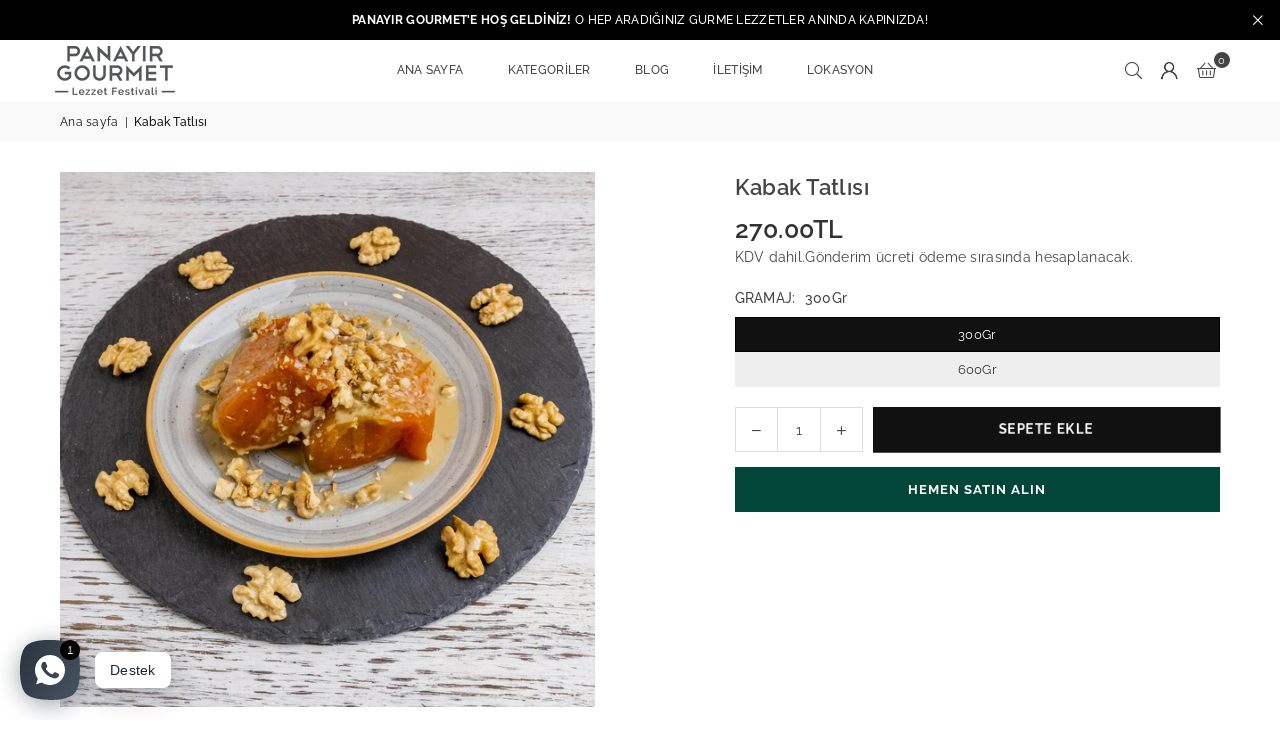

--- FILE ---
content_type: text/html; charset=utf-8
request_url: https://panayirgourmet.com/products/panayir-gourmet-kabak-tatlisi
body_size: 38617
content:
<!doctype html>
<html class="no-js" lang="tr" ><head><meta charset="utf-8"><meta http-equiv="X-UA-Compatible" content="IE=edge,chrome=1"><meta name="viewport" content="width=device-width, initial-scale=1.0"><meta name="theme-color" content="#000"><meta name="format-detection" content="telephone=no"><link rel="canonical" href="https://panayirgourmet.com/products/panayir-gourmet-kabak-tatlisi"><link rel="preconnect" href="https://cdn.shopify.com" crossorigin><link rel="dns-prefetch" href="https://panayirgourmet.com" crossorigin><link rel="dns-prefetch" href="https://panayir-gourmet-atasehir.myshopify.com" crossorigin><link rel="preconnect" href="https://fonts.shopifycdn.com" crossorigin><title>Panayır Gourmet - Kabak Tatlısı: Doğal ve Sağlıklı Tatlı &ndash; Panayir Gourmet</title><meta name="description" content="Panayır Gourmet Kabak Tatlısı, doğal ve kaliteli malzemeler kullanılarak hazırlanan özel bir lezzettir. Kabakların tatlı hali, lezzetli şerbeti ve cevizleri ile kabak tatlısı sevenlerin favorisi olacak. Şimdi sipariş verin, evinize kadar güvenle teslim edelim."><!-- /snippets/social-meta-tags.liquid --> <meta name="keywords" content="Panayir Gourmet, panayirgourmet.com" /><meta name="author" content="Panayır Gourmet"><meta property="og:site_name" content="Panayir Gourmet"><meta property="og:url" content="https://panayirgourmet.com/products/panayir-gourmet-kabak-tatlisi"><meta property="og:title" content="Panayır Gourmet - Kabak Tatlısı: Doğal ve Sağlıklı Tatlı"><meta property="og:type" content="product"><meta property="og:description" content="Panayır Gourmet Kabak Tatlısı, doğal ve kaliteli malzemeler kullanılarak hazırlanan özel bir lezzettir. Kabakların tatlı hali, lezzetli şerbeti ve cevizleri ile kabak tatlısı sevenlerin favorisi olacak. Şimdi sipariş verin, evinize kadar güvenle teslim edelim."><meta property="og:image" content="http://panayirgourmet.com/cdn/shop/files/kabak-tatlisi-993797.jpg?v=1718700787"><meta property="og:image:secure_url" content="https://panayirgourmet.com/cdn/shop/files/kabak-tatlisi-993797.jpg?v=1718700787"><meta property="og:image:width" content="2048"><meta property="og:image:height" content="2048"><meta property="og:price:amount" content="270.00"><meta property="og:price:currency" content="TRY"><meta name="twitter:card" content="summary_large_image"><meta name="twitter:title" content="Panayır Gourmet - Kabak Tatlısı: Doğal ve Sağlıklı Tatlı"><meta name="twitter:description" content="Panayır Gourmet Kabak Tatlısı, doğal ve kaliteli malzemeler kullanılarak hazırlanan özel bir lezzettir. Kabakların tatlı hali, lezzetli şerbeti ve cevizleri ile kabak tatlısı sevenlerin favorisi olacak. Şimdi sipariş verin, evinize kadar güvenle teslim edelim.">
<link rel="preload" as="font" href="//panayirgourmet.com/cdn/fonts/raleway/raleway_n4.2c76ddd103ff0f30b1230f13e160330ff8b2c68a.woff2" type="font/woff2" crossorigin><link rel="preload" as="font" href="//panayirgourmet.com/cdn/fonts/raleway/raleway_n7.740cf9e1e4566800071db82eeca3cca45f43ba63.woff2" type="font/woff2" crossorigin><link rel="preload" as="font" href="//panayirgourmet.com/cdn/fonts/open_sans/opensans_n4.c32e4d4eca5273f6d4ee95ddf54b5bbb75fc9b61.woff2" type="font/woff2" crossorigin><link rel="preload" as="font" href="//panayirgourmet.com/cdn/fonts/open_sans/opensans_n7.a9393be1574ea8606c68f4441806b2711d0d13e4.woff2" type="font/woff2" crossorigin><link rel="preload" as="font" href="//panayirgourmet.com/cdn/shop/t/17/assets/adorn-icons.woff2?v=51276908559411956971740834990" type="font/woff2" crossorigin><style type="text/css">:root{--ft1:Raleway,sans-serif;--ft2:Raleway,sans-serif;--ft3:"Open Sans",sans-serif;--site_gutter:15px;--grid_gutter:30px;--grid_gutter_sm:15px; --input_height:38px;--input_height_sm:32px;--error:#d20000}*,::after,::before{box-sizing:border-box}article,aside,details,figcaption,figure,footer,header,hgroup,main,menu,nav,section,summary{display:block}body,button,input,select,textarea{font-family:-apple-system,BlinkMacSystemFont,"Segoe UI","Roboto","Oxygen","Ubuntu","Cantarell","Helvetica Neue",sans-serif;-webkit-font-smoothing:antialiased;-webkit-text-size-adjust:100%}a{background-color:transparent}a,a:after,a:before{transition:all .3s ease-in-out}b,strong{font-weight:700;}em{font-style:italic}small{font-size:80%}sub,sup{font-size:75%;line-height:0;position:relative;vertical-align:baseline}sup{top:-.5em}sub{bottom:-.25em}img{max-width:100%;border:0}button,input,optgroup,select,textarea{color:inherit;font:inherit;margin:0;outline:0}button[disabled],input[disabled]{cursor:default}[type=button]::-moz-focus-inner,[type=reset]::-moz-focus-inner,[type=submit]::-moz-focus-inner,button::-moz-focus-inner{border-style:none;padding:0}[type=button]:-moz-focusring,[type=reset]:-moz-focusring,[type=submit]:-moz-focusring,button:-moz-focusring{outline:1px dotted ButtonText}input[type=email],input[type=number],input[type=password],input[type=search]{-webkit-appearance:none;-moz-appearance:none}table{width:100%;border-collapse:collapse;border-spacing:0}td,th{padding:0}textarea{overflow:auto;-webkit-appearance:none;-moz-appearance:none}[tabindex='-1']:focus{outline:0}a,img{outline:0!important;border:0}[role=button],a,button,input,label,select,textarea{touch-action:manipulation}.fl,.flex{display:flex}.fl1,.flex-item{flex:1}.clearfix::after{content:'';display:table;clear:both}.clear{clear:both}.icon__fallback-text,.v-hidden{position:absolute!important;overflow:hidden;clip:rect(0 0 0 0);height:1px;width:1px;margin:-1px;padding:0;border:0}.visibility-hidden{visibility:hidden}.js-focus-hidden:focus{outline:0}.no-js:not(html),.no-js .js{display:none}.no-js .no-js:not(html){display:block}.skip-link:focus{clip:auto;width:auto;height:auto;margin:0;color:#111;background-color:#fff;padding:10px;opacity:1;z-index:10000;transition:none}blockquote{background:#f8f8f8;font-weight:600;font-size:15px;font-style:normal;text-align:center;padding:0 30px;margin:0}.rte blockquote{padding:25px;margin-bottom:20px}blockquote p+cite{margin-top:7.5px}blockquote cite{display:block;font-size:13px;font-style:inherit}code,pre{font-family:Consolas,monospace;font-size:1em}pre{overflow:auto}.rte:last-child{margin-bottom:0}.rte .h1,.rte .h2,.rte .h3,.rte .h4,.rte .h5,.rte .h6,.rte h1,.rte h2,.rte h3,.rte h4,.rte h5,.rte h6{margin-top:15px;margin-bottom:7.5px}.rte .h1:first-child,.rte .h2:first-child,.rte .h3:first-child,.rte .h4:first-child,.rte .h5:first-child,.rte .h6:first-child,.rte h1:first-child,.rte h2:first-child,.rte h3:first-child,.rte h4:first-child,.rte h5:first-child,.rte h6:first-child{margin-top:0}.rte li{margin-bottom:4px;list-style:inherit}.rte li:last-child{margin-bottom:0}.rte-setting{margin-bottom:11.11111px}.rte-setting:last-child{margin-bottom:0}p:last-child{margin-bottom:0}li{list-style:none}.fine-print{font-size:1.07692em;font-style:italic;margin:20px 0}.txt--minor{font-size:80%}.txt--emphasis{font-style:italic}.icon{display:inline-block;width:20px;height:20px;vertical-align:middle;fill:currentColor}.no-svg .icon{display:none}svg.icon:not(.icon--full-color) circle,svg.icon:not(.icon--full-color) ellipse,svg.icon:not(.icon--full-color) g,svg.icon:not(.icon--full-color) line,svg.icon:not(.icon--full-color) path,svg.icon:not(.icon--full-color) polygon,svg.icon:not(.icon--full-color) polyline,svg.icon:not(.icon--full-color) rect,symbol.icon:not(.icon--full-color) circle,symbol.icon:not(.icon--full-color) ellipse,symbol.icon:not(.icon--full-color) g,symbol.icon:not(.icon--full-color) line,symbol.icon:not(.icon--full-color) path,symbol.icon:not(.icon--full-color) polygon,symbol.icon:not(.icon--full-color) polyline,symbol.icon:not(.icon--full-color) rect{fill:inherit;stroke:inherit}.no-svg .icon__fallback-text{position:static!important;overflow:inherit;clip:none;height:auto;width:auto;margin:0}ol,ul{margin:0;padding:0}ol{list-style:decimal}.list--inline{padding:0;margin:0}.list--inline li{display:inline-block;margin-bottom:0;vertical-align:middle}.rte img{height:auto}.rte table{table-layout:fixed}.rte ol,.rte ul{margin:20px 0 30px 30px}.rte ol.list--inline,.rte ul.list--inline{margin-left:0}.rte ul{list-style:disc outside}.rte ul ul{list-style:circle outside}.rte ul ul ul{list-style:square outside}.rte a:not(.btn){padding-bottom:1px}.tc .rte ol,.tc .rte ul,.tc.rte ol,.tc.rte ul{margin-left:0;list-style-position:inside}.rte__table-wrapper{max-width:100%;overflow:auto;-webkit-overflow-scrolling:touch}svg:not(:root){overflow:hidden}.video-wrapper{position:relative;overflow:hidden;max-width:100%;padding-bottom:56.25%;height:0;height:auto}.video-wrapper iframe{position:absolute;top:0;left:0;width:100%;height:100%}form{margin:0}legend{border:0;padding:0}button,input[type=submit],label[for]{cursor:pointer}input[type=text]{-webkit-appearance:none;-moz-appearance:none}[type=checkbox]+label,[type=radio]+label{display:inline-block;margin-bottom:0}textarea{min-height:100px}input[type=checkbox],input[type=radio]{margin:0 5px 0 0;vertical-align:middle}select::-ms-expand{display:none}.label--hidden{position:absolute;height:0;width:0;margin-bottom:0;overflow:hidden;clip:rect(1px,1px,1px,1px)}.form-vertical input,.form-vertical select,.form-vertical textarea{display:block;width:100%}.form-vertical [type=checkbox],.form-vertical [type=radio]{display:inline-block;width:auto;margin-right:5px}.form-vertical .btn,.form-vertical [type=submit]{display:inline-block;width:auto}.grid--table{display:table;table-layout:fixed;width:100%}.grid--table>.gitem{float:none;display:table-cell;vertical-align:middle}.is-transitioning{display:block!important;visibility:visible!important}.mr0{margin:0 !important;}.pd0{ padding:0 !important;}.db{display:block}.dbi{display:inline-block}.dn, .hidden,.btn.loading .txt {display:none}.of_hidden {overflow:hidden}.pa {position:absolute}.pr {position:relative}.l0 {left: 0;}.t0 {top: 0;}.fw-300{font-weight:300}.fw-400{font-weight:400}.fw-500{font-weight:500}.fw-600{font-weight:600}b,strong,.fw-700{font-weight:700}em, .em{font-style:italic}.tt-u{text-transform:uppercase}.tt-l{text-transform:lowercase}.tt-c{text-transform:capitalize}.tt-n{text-transform:none}.list-bullet,.list-arrow,.list-square,.order-list{padding:0 0 15px 15px;}.list-bullet li {list-style:disc; padding:4px 0; }.list-bullet ul, .list-circle ul, .list-arrow ul, .order-list li {padding-left:15px;}.list-square li {list-style:square; padding:4px 0; } .list-arrow li {list-style:disclosure-closed; padding:4px 0; }.order-list li {list-style:decimal; padding:4px 0; }.tdn {text-decoration:none!important}.tdu {text-decoration:underline}.imgFt{position:absolute;top:0;left:0;width:100%;height:100%;object-fit:cover; object-position:center; }.imgFl { display:block; width:100%; height:auto; }.imgWrapper { display:block; margin:auto; }.autoHt { height:auto; }.bgImg { background-size:cover; background-repeat:no-repeat; background-position:center; }.grid-sizer{width:25%; position:absolute}.w_auto {width:auto!important}.h_auto{height:auto}.w_100{width:100%!important}.h_100{height:100%!important}.pd10 {padding:10px;}.grid{display:flex;flex-wrap:wrap;list-style:none;margin:0 -7.5px }.gitem{flex:0 0 auto;padding-left:7.5px;padding-right:7.5px;width:100%}.col-1,.rwcols-1 .gitem, .wd100{width:100%}.col-2,.rwcols-2 .gitem,.wd50{width:50%}.col-3,.rwcols-3 .gitem,.wd33{width:33.33333%}.col-4,.rwcols-4 .gitem,.wd25{width:25%}.col-5,.rwcols-5 .gitem,.wd20{width:20%}.col-6,.rwcols-6 .gitem,.wd16{width:16.66667%}.col-7,.rwcols-7 .gitem,.wd14{width:14.28571%}.col-8,.rwcols-8 .gitem,.wd12{width:12.5%}.col-9,.rwcols-9 .gitem,.wd11{width:11.11111%}.col-10,.rwcols-10 .gitem,.wd10{width:10%}.wd30{width:30%}.wd37{width:37.5%}.wd40{width:40%}.wd60{width:60%}.wd62{width:62.5%}.wd66{width:66.66667%}.wd70{width:70%}.wd75{width:75%}.wd80{width:80%}.wd83{width:83.33333%}.wd87{width:87.5%}.wd90{width:90%}.wd100{width:100%}.show{display:block!important}.hide{display:none!important}.grid-products{margin:0 -0.0px}.grid-products .gitem{padding-left:0.0px;padding-right:0.0px}.f-row{flex-direction:row}.f-col{flex-direction:column}.f-wrap{flex-wrap:wrap}.f-nowrap{flex-wrap:nowrap}.f-jcs{justify-content:flex-start}.f-jce{justify-content:flex-end}.f-jcc{justify-content:center}.f-jcsb{justify-content:space-between}.f-jcsa{justify-content:space-around}.f-jcse{justify-content:space-evenly}.f-ais{align-items:flex-start}.f-aie{align-items:flex-end}.f-aic{align-items:center}.f-aib{align-items:baseline}.f-aist{align-items:stretch}.f-acs{align-content:flex-start}.f-ace{align-content:flex-end}.f-acc{align-content:center}.f-acsb{align-content:space-between}.f-acsa{align-content:space-around}.f-acst{align-content:stretch}.f-asa{align-self:auto}.f-ass{align-self:flex-start}.f-ase{align-self:flex-end}.f-asc{align-self:center}.f-asb{align-self:baseline}.f-asst{align-self:stretch}.order0{order:0}.order1{order:1}.order2{order:2}.order3{order:3}.tl{text-align:left!important}.tc{text-align:center!important}.tr{text-align:right!important}.m_auto{margin-left:auto;margin-right:auto}.ml_auto{margin-left:auto}.mr_auto{margin-right:auto}.m0{margin:0!important}.mt0{margin-top:0!important}.ml0{margin-left:0!important}.mr0{margin-right:0!important}.mb0{margin-bottom:0!important}.ml5{margin-left:5px}.mt5{margin-top:5px}.mr5{margin-right:5px}.mb5{margin-bottom:5px}.ml10{margin-left:10px}.mt10{margin-top:10px}.mr10{margin-right:10px}.mb10{margin-bottom:10px}.ml15{margin-left:15px}.mt15{margin-top:15px}.mr15{margin-right:15px}.mb15{margin-bottom:15px}.ml20{margin-left:20px}.mt20{margin-top:20px!important}.mr20{margin-right:20px}.mb20{margin-bottom:20px}.ml25{margin-left:25px}.mt25{margin-top:25px}.mr25{margin-right:25px}.mb25{margin-bottom:25px}.ml30{margin-left:30px}.mt30{margin-top:30px}.mr30{margin-right:30px}.mb30{margin-bottom:30px}.mb35{margin-bottom:35px}.mb40{margin-bottom:40px}.mb45{margin-bottom:45px}.mb50{margin-bottom:50px}@media (min-width:768px){.col-md-1{width:100%}.col-md-2,.rwcols-md-2 .gitem,.wd50-md{width:50%}.col-md-3,.rwcols-md-3 .gitem,.wd33-md{width:33.33333%}.col-md-4,.rwcols-md-4 .gitem,.wd25-md{width:25%}.col-md-5,.rwcols-md-5 .gitem,.wd20-md{width:20%}.col-md-6,.rwcols-md-6 .gitem,.wd16-md{width:16.66667%}.col-md-7,.rwcols-md-7 .gitem,.wd14-md{width:14.28571%}.col-md-8,.rwcols-md-8 .gitem,.wd12-md{width:12.5%}.col-md-9,.rwcols-md-9 .gitem,.wd11-md{width:11.11111%}.col-md-10,.rwcols-md-10 .gitem,.wd10-md{width:10%}.wd30-md{width:30%}.wd37-md{width:37.5%}.wd40-md{width:40%}.wd60-md{width:60%}.wd62-md{width:62.5%}.wd66-md{width:66.66667%}.wd70-md{width:70%}.wd75-md{width:75%}.wd80-md{width:80%}.wd83-md{width:83.33333%}.wd87-md{width:87.5%}.wd90-md{width:90%}.tl-md{text-align:left!important}.tc-md{text-align:center!important}.tr-md{text-align:right!important}.f-row-md{flex-direction:row}.f-col-md{flex-direction:column}.f-wrap-md{flex-wrap:wrap}.f-nowrap-md{flex-wrap:nowrap}.f-jcs-md{justify-content:flex-start}.f-jce-md{justify-content:flex-end}.f-jcc-md{justify-content:center}.f-jcsb-md{justify-content:space-between}.f-jcsa-md{justify-content:space-around}.f-jcse-md{justify-content:space-evenly}.f-ais-md{align-items:flex-start}.f-aie-md{align-items:flex-end}.f-aic-md{align-items:center}.f-aib-md{align-items:baseline}.f-aist-md{align-items:stretch}.f-acs-md{align-content:flex-start}.f-ace-md{align-content:flex-end}.f-acc-md{align-content:center}.f-acsb-md{align-content:space-between}.f-acsa-md{align-content:space-around}.f-acst-md{align-content:stretch}.f-asa-md{align-self:auto}.f-ass-md{align-self:flex-start}.f-ase-md{align-self:flex-end}.f-asc-md{align-self:center}.f-asb-md{align-self:baseline}.f-asst-md{align-self:stretch}.mb0-md{margin-bottom:0}.mb5-md{margin-bottom:5px}.mb10-md{margin-bottom:10px}.mb15-md{margin-bottom:15px}.mb20-md{margin-bottom:20px}.mb25-md{margin-bottom:25px}.mb30-md{margin-bottom:30px}.mb35-md{margin-bottom:35px}.mb40-md{margin-bottom:40px}.mb45-md{margin-bottom:45px}.mb50-md{margin-bottom:50px}}@media (min-width:1025px){.grid{margin:0 -15px }.gitem{padding-left:15px;padding-right:15px }.col-lg-1{width:100%}.col-lg-2,.rwcols-lg-2 .gitem,.wd50-lg{width:50%}.col-lg-3,.rwcols-lg-3 .gitem,.wd33-lg{width:33.33333%}.col-lg-4,.rwcols-lg-4 .gitem,.wd25-lg{width:25%}.col-lg-5,.rwcols-lg-5 .gitem,.wd20-lg{width:20%}.col-lg-6,.rwcols-lg-6 .gitem,.wd16-lg{width:16.66667%}.col-lg-7,.rwcols-lg-7 .gitem,.wd14-lg{width:14.28571%}.col-lg-8,.rwcols-lg-8 .gitem,.wd12-lg{width:12.5%}.col-lg-9,.rwcols-lg-9 .gitem,.wd11-lg{width:11.11111%}.col-lg-10,.rwcols-lg-10 .gitem,.wd10-lg{width:10%}.wd30-lg{width:30%}.wd37-lg{width:37.5%}.wd40-lg{width:40%}.wd60-lg{width:60%}.wd62-lg{width:62.5%}.wd66-lg{width:66.66667%}.wd70-lg{width:70%}.wd75-lg{width:75%}.wd80-lg{width:80%}.wd83-lg{width:83.33333%}.wd87-lg{width:87.5%}.wd90-lg{width:90%}.show-lg{display:block!important}.hide-lg{display:none!important}.f-row-lg{flex-direction:row}.f-col-lg{flex-direction:column}.f-wrap-lg{flex-wrap:wrap}.f-nowrap-lg{flex-wrap:nowrap}.tl-lg {text-align:left!important}.tc-lg {text-align:center!important}.tr-lg {text-align:right!important}.grid-products{margin:0 -10.0px}.grid-products .gitem{padding-left:10.0px;padding-right:10.0px}}@media (min-width:1280px){.col-xl-1{width:100%}.col-xl-2,.rwcols-xl-2 .gitem,.wd50-xl{width:50%}.col-xl-3,.rwcols-xl-3 .gitem,.wd33-xl{width:33.33333%}.col-xl-4,.rwcols-xl-4 .gitem,.wd25-xl{width:25%}.col-xl-5,.rwcols-xl-5 .gitem,.wd20-xl{width:20%}.col-xl-6,.rwcols-xl-6 .gitem,.wd16-xl{width:16.66667%}.col-xl-7,.rwcols-xl-7 .gitem,.wd14-xl{width:14.28571%}.col-xl-8,.rwcols-xl-8 .gitem,.wd12-xl{width:12.5%}.col-xl-9,.rwcols-xl-9 .gitem,.wd11-xl{width:11.11111%}.col-xl-10,.rwcols-xl-10 .gitem,.wd10-xl{width:10%}.wd30-xl{width:30%}.wd37-xl{width:37.5%}.wd40-xl{width:40%}.wd60-xl{width:60%}.wd62-xl{width:62.5%}.wd66-xl{width:66.66667%}.wd70-xl{width:70%}.wd75-xl{width:75%}.wd80-xl{width:80%}.wd83-xl{width:83.33333%}.wd87-xl{width:87.5%}.wd90-xl{width:90%}.show-xl{display:block!important}.hide-xl{display:none!important}.f-wrap-xl{flex-wrap:wrap}.f-col-xl{flex-direction:column}.tl-xl {text-align:left!important}.tc-xl {text-align:center!important}.tr-xl {text-align:right!important}}@media only screen and (min-width:768px) and (max-width:1024px){.show-md{display:block!important}.hide-md{display:none!important}}@media only screen and (max-width:767px){.show-sm{display:block!important}.hide-sm{display:none!important}}@font-face{font-family:Adorn-Icons;src:url("//panayirgourmet.com/cdn/shop/t/17/assets/adorn-icons.woff2?v=51276908559411956971740834990") format('woff2'),url("//panayirgourmet.com/cdn/shop/t/17/assets/adorn-icons.woff?v=74340402737950993131740834990") format('woff');font-weight:400;font-style:normal;font-display:swap}.at{font:normal normal normal 15px/1 Adorn-Icons;speak:none;text-transform:none;display:inline-block;vertical-align:middle;text-rendering:auto;-webkit-font-smoothing:antialiased;-moz-osx-font-smoothing:grayscale}@font-face {font-family: Raleway;font-weight: 300;font-style: normal;font-display: swap;src: url("//panayirgourmet.com/cdn/fonts/raleway/raleway_n3.8b41f9f76b3ea43a64923d0e171aec8d8d64ca51.woff2") format("woff2"), url("//panayirgourmet.com/cdn/fonts/raleway/raleway_n3.0f52cef63575e7aefb853e37056ce58cecface1a.woff") format("woff");}@font-face {font-family: Raleway;font-weight: 400;font-style: normal;font-display: swap;src: url("//panayirgourmet.com/cdn/fonts/raleway/raleway_n4.2c76ddd103ff0f30b1230f13e160330ff8b2c68a.woff2") format("woff2"), url("//panayirgourmet.com/cdn/fonts/raleway/raleway_n4.c057757dddc39994ad5d9c9f58e7c2c2a72359a9.woff") format("woff");}@font-face {font-family: Raleway;font-weight: 500;font-style: normal;font-display: swap;src: url("//panayirgourmet.com/cdn/fonts/raleway/raleway_n5.0f898fcb9d16ae9a622ce7e706bb26c4a01b5028.woff2") format("woff2"), url("//panayirgourmet.com/cdn/fonts/raleway/raleway_n5.c754eb57a4de1b66b11f20a04a7e3f1462e000f4.woff") format("woff");}@font-face {font-family: Raleway;font-weight: 600;font-style: normal;font-display: swap;src: url("//panayirgourmet.com/cdn/fonts/raleway/raleway_n6.87db7132fdf2b1a000ff834d3753ad5731e10d88.woff2") format("woff2"), url("//panayirgourmet.com/cdn/fonts/raleway/raleway_n6.ad26493e9aeb22e08a6282f7bed6ea8ab7c3927f.woff") format("woff");}@font-face {font-family: Raleway;font-weight: 700;font-style: normal;font-display: swap;src: url("//panayirgourmet.com/cdn/fonts/raleway/raleway_n7.740cf9e1e4566800071db82eeca3cca45f43ba63.woff2") format("woff2"), url("//panayirgourmet.com/cdn/fonts/raleway/raleway_n7.84943791ecde186400af8db54cf3b5b5e5049a8f.woff") format("woff");}@font-face {font-family: "Open Sans";font-weight: 300;font-style: normal;font-display: swap;src: url("//panayirgourmet.com/cdn/fonts/open_sans/opensans_n3.b10466eda05a6b2d1ef0f6ba490dcecf7588dd78.woff2") format("woff2"), url("//panayirgourmet.com/cdn/fonts/open_sans/opensans_n3.056c4b5dddadba7018747bd50fdaa80430e21710.woff") format("woff");}@font-face {font-family: "Open Sans";font-weight: 400;font-style: normal;font-display: swap;src: url("//panayirgourmet.com/cdn/fonts/open_sans/opensans_n4.c32e4d4eca5273f6d4ee95ddf54b5bbb75fc9b61.woff2") format("woff2"), url("//panayirgourmet.com/cdn/fonts/open_sans/opensans_n4.5f3406f8d94162b37bfa232b486ac93ee892406d.woff") format("woff");}@font-face {font-family: "Open Sans";font-weight: 500;font-style: normal;font-display: swap;src: url("//panayirgourmet.com/cdn/fonts/open_sans/opensans_n5.500dcf21ddee5bc5855ad3a20394d3bc363c217c.woff2") format("woff2"), url("//panayirgourmet.com/cdn/fonts/open_sans/opensans_n5.af1a06d824dccfb4d400ba874ef19176651ec834.woff") format("woff");}@font-face {font-family: "Open Sans";font-weight: 600;font-style: normal;font-display: swap;src: url("//panayirgourmet.com/cdn/fonts/open_sans/opensans_n6.15aeff3c913c3fe570c19cdfeed14ce10d09fb08.woff2") format("woff2"), url("//panayirgourmet.com/cdn/fonts/open_sans/opensans_n6.14bef14c75f8837a87f70ce22013cb146ee3e9f3.woff") format("woff");}@font-face {font-family: "Open Sans";font-weight: 700;font-style: normal;font-display: swap;src: url("//panayirgourmet.com/cdn/fonts/open_sans/opensans_n7.a9393be1574ea8606c68f4441806b2711d0d13e4.woff2") format("woff2"), url("//panayirgourmet.com/cdn/fonts/open_sans/opensans_n7.7b8af34a6ebf52beb1a4c1d8c73ad6910ec2e553.woff") format("woff");}.page-width { margin:0 auto; padding-left:15px; padding-right:15px; max-width:1200px; }.fullwidth { max-width:100%; padding-left:10px; padding-right:10px; }.template-product .fullwidth.npd .product-single__meta{ padding: 0 20px;}@media only screen and (min-width:766px) { .page-width { padding-left:20px; padding-right:20px; }.fullwidth { padding-left:15px; padding-right:15px; }.template-product .fullwidth.npd:not(.style6) .product-single__meta{ padding-right:30px}}@media only screen and (min-width:1280px){.fullwidth { padding-left:55px; padding-right:55px; }.template-product .fullwidth.npd:not(.style6) .product-single__meta{ padding-right:55px;}}.fullwidth.npd { padding-left:0; padding-right:0; }.fs10 { font-size:10px;}.fs12 { font-size:12px;}.fs14 { font-size:14px;}.fs16 { font-size:16px;}.fs18 { font-size:18px;}.fs20 { font-size:20px;}.fs22 { font-size:22px;}.fs24 { font-size:24px;}.fs26 { font-size:26px;}.fs28 { font-size:28px;}.fs30 { font-size:30px;}</style><link rel="stylesheet" href="//panayirgourmet.com/cdn/shop/t/17/assets/theme.css?v=28890739909819391821740835176" type="text/css" media="all">    <script src="//panayirgourmet.com/cdn/shop/t/17/assets/lazysizes.js?v=9525017869278013171740834990" async></script>  <script src="//panayirgourmet.com/cdn/shop/t/17/assets/jquery.min.js?v=115860211936397945481740834990"defer="defer"></script><script>var theme = {strings:{showMore:"Daha fazla göster",showLess:"Daha az göster"},mlcurrency:false,moneyFormat:"{{amount}}TL",shopCurrency:"TRY",autoCurrencies:true,money_currency_format:"{{amount}}TL",money_format:"{{amount}}TL",ajax_cart:true,fixedHeader:true,animation:false,animationMobile:true,searchresult:"Tüm sonuçları gör",wlAvailable:"Beğeni listesinde mevcut",rtl:false,};document.documentElement.className = document.documentElement.className.replace('no-js', 'js');        var alpha = "Abcdefghijklmnopqrstuvwxyz".split(""), thm = alpha[0]+alpha[21]+alpha[14]+alpha[13]+alpha[4], shpeml = 'marketing@panayirgourmet.com', dmn = window.location.hostname;        window.lazySizesConfig = window.lazySizesConfig || {};window.lazySizesConfig.loadMode = 1;      window.lazySizesConfig.loadHidden = false;        window.shopUrl = 'https://panayirgourmet.com';      window.routes = {        cart_add_url: '/cart/add',        cart_change_url: '/cart/change',        cart_update_url: '/cart/update',        cart_url: '/cart',        predictive_search_url: '/search/suggest'      };      window.cartStrings = {        error: `Hata`,        quantityError: `Bu üründen sadece [quantity] adet ekleyebilirsiniz`      };      window.variantStrings = {addToCart: `Sepete ekle`,preOrder: `Ön Sipariş`,soldOut: `Tükendi`,unavailable: `Stokta Mevcut Değil.`,unavailable_with_option: `Translation missing: tr.products.product.value_unavailable`,};</script><script src="//panayirgourmet.com/cdn/shop/t/17/assets/vendor.js?v=175121317203878727231740834990" defer="defer"></script>  
  <script>window.performance && window.performance.mark && window.performance.mark('shopify.content_for_header.start');</script><meta name="google-site-verification" content="g-UFFS-eG4-97Vath-BSCSiNXTlpf_i6efkDc6kTD40">
<meta id="shopify-digital-wallet" name="shopify-digital-wallet" content="/61418700997/digital_wallets/dialog">
<link rel="alternate" hreflang="x-default" href="https://panayirgourmet.com/products/panayir-gourmet-kabak-tatlisi">
<link rel="alternate" hreflang="tr" href="https://panayirgourmet.com/products/panayir-gourmet-kabak-tatlisi">
<link rel="alternate" hreflang="en" href="https://panayirgourmet.com/en/products/panayir-gourmet-kabak-tatlisi">
<link rel="alternate" hreflang="en-GB" href="https://panayirgourmet.com/en-gb/products/panayir-gourmet-kabak-tatlisi">
<link rel="alternate" hreflang="tr-GB" href="https://panayirgourmet.com/tr-gb/products/panayir-gourmet-kabak-tatlisi">
<link rel="alternate" type="application/json+oembed" href="https://panayirgourmet.com/products/panayir-gourmet-kabak-tatlisi.oembed">
<script async="async" src="/checkouts/internal/preloads.js?locale=tr-TR"></script>
<script id="shopify-features" type="application/json">{"accessToken":"854383d61513bb830937a7ace7bc8a09","betas":["rich-media-storefront-analytics"],"domain":"panayirgourmet.com","predictiveSearch":true,"shopId":61418700997,"locale":"tr"}</script>
<script>var Shopify = Shopify || {};
Shopify.shop = "panayir-gourmet-atasehir.myshopify.com";
Shopify.locale = "tr";
Shopify.currency = {"active":"TRY","rate":"1.0"};
Shopify.country = "TR";
Shopify.theme = {"name":"Copy of UPDATED ON 12.10.2024","id":144436822213,"schema_name":"Avone","schema_version":"5.3","theme_store_id":null,"role":"main"};
Shopify.theme.handle = "null";
Shopify.theme.style = {"id":null,"handle":null};
Shopify.cdnHost = "panayirgourmet.com/cdn";
Shopify.routes = Shopify.routes || {};
Shopify.routes.root = "/";</script>
<script type="module">!function(o){(o.Shopify=o.Shopify||{}).modules=!0}(window);</script>
<script>!function(o){function n(){var o=[];function n(){o.push(Array.prototype.slice.apply(arguments))}return n.q=o,n}var t=o.Shopify=o.Shopify||{};t.loadFeatures=n(),t.autoloadFeatures=n()}(window);</script>
<script id="shop-js-analytics" type="application/json">{"pageType":"product"}</script>
<script defer="defer" async type="module" src="//panayirgourmet.com/cdn/shopifycloud/shop-js/modules/v2/client.init-shop-cart-sync_D9pdYtkE.tr.esm.js"></script>
<script defer="defer" async type="module" src="//panayirgourmet.com/cdn/shopifycloud/shop-js/modules/v2/chunk.common_CNTVn4Cf.esm.js"></script>
<script type="module">
  await import("//panayirgourmet.com/cdn/shopifycloud/shop-js/modules/v2/client.init-shop-cart-sync_D9pdYtkE.tr.esm.js");
await import("//panayirgourmet.com/cdn/shopifycloud/shop-js/modules/v2/chunk.common_CNTVn4Cf.esm.js");

  window.Shopify.SignInWithShop?.initShopCartSync?.({"fedCMEnabled":true,"windoidEnabled":true});

</script>
<script>(function() {
  var isLoaded = false;
  function asyncLoad() {
    if (isLoaded) return;
    isLoaded = true;
    var urls = ["https:\/\/cdn.nfcube.com\/instafeed-54dd541f578b449ffef3417d58c7c206.js?shop=panayir-gourmet-atasehir.myshopify.com"];
    for (var i = 0; i < urls.length; i++) {
      var s = document.createElement('script');
      s.type = 'text/javascript';
      s.async = true;
      s.src = urls[i];
      var x = document.getElementsByTagName('script')[0];
      x.parentNode.insertBefore(s, x);
    }
  };
  if(window.attachEvent) {
    window.attachEvent('onload', asyncLoad);
  } else {
    window.addEventListener('load', asyncLoad, false);
  }
})();</script>
<script id="__st">var __st={"a":61418700997,"offset":10800,"reqid":"e6940010-c69e-4471-b7ac-18cd4ccb515a-1768396062","pageurl":"panayirgourmet.com\/products\/panayir-gourmet-kabak-tatlisi","u":"20c094666291","p":"product","rtyp":"product","rid":7143433633989};</script>
<script>window.ShopifyPaypalV4VisibilityTracking = true;</script>
<script id="captcha-bootstrap">!function(){'use strict';const t='contact',e='account',n='new_comment',o=[[t,t],['blogs',n],['comments',n],[t,'customer']],c=[[e,'customer_login'],[e,'guest_login'],[e,'recover_customer_password'],[e,'create_customer']],r=t=>t.map((([t,e])=>`form[action*='/${t}']:not([data-nocaptcha='true']) input[name='form_type'][value='${e}']`)).join(','),a=t=>()=>t?[...document.querySelectorAll(t)].map((t=>t.form)):[];function s(){const t=[...o],e=r(t);return a(e)}const i='password',u='form_key',d=['recaptcha-v3-token','g-recaptcha-response','h-captcha-response',i],f=()=>{try{return window.sessionStorage}catch{return}},m='__shopify_v',_=t=>t.elements[u];function p(t,e,n=!1){try{const o=window.sessionStorage,c=JSON.parse(o.getItem(e)),{data:r}=function(t){const{data:e,action:n}=t;return t[m]||n?{data:e,action:n}:{data:t,action:n}}(c);for(const[e,n]of Object.entries(r))t.elements[e]&&(t.elements[e].value=n);n&&o.removeItem(e)}catch(o){console.error('form repopulation failed',{error:o})}}const l='form_type',E='cptcha';function T(t){t.dataset[E]=!0}const w=window,h=w.document,L='Shopify',v='ce_forms',y='captcha';let A=!1;((t,e)=>{const n=(g='f06e6c50-85a8-45c8-87d0-21a2b65856fe',I='https://cdn.shopify.com/shopifycloud/storefront-forms-hcaptcha/ce_storefront_forms_captcha_hcaptcha.v1.5.2.iife.js',D={infoText:'hCaptcha ile korunuyor',privacyText:'Gizlilik',termsText:'Koşullar'},(t,e,n)=>{const o=w[L][v],c=o.bindForm;if(c)return c(t,g,e,D).then(n);var r;o.q.push([[t,g,e,D],n]),r=I,A||(h.body.append(Object.assign(h.createElement('script'),{id:'captcha-provider',async:!0,src:r})),A=!0)});var g,I,D;w[L]=w[L]||{},w[L][v]=w[L][v]||{},w[L][v].q=[],w[L][y]=w[L][y]||{},w[L][y].protect=function(t,e){n(t,void 0,e),T(t)},Object.freeze(w[L][y]),function(t,e,n,w,h,L){const[v,y,A,g]=function(t,e,n){const i=e?o:[],u=t?c:[],d=[...i,...u],f=r(d),m=r(i),_=r(d.filter((([t,e])=>n.includes(e))));return[a(f),a(m),a(_),s()]}(w,h,L),I=t=>{const e=t.target;return e instanceof HTMLFormElement?e:e&&e.form},D=t=>v().includes(t);t.addEventListener('submit',(t=>{const e=I(t);if(!e)return;const n=D(e)&&!e.dataset.hcaptchaBound&&!e.dataset.recaptchaBound,o=_(e),c=g().includes(e)&&(!o||!o.value);(n||c)&&t.preventDefault(),c&&!n&&(function(t){try{if(!f())return;!function(t){const e=f();if(!e)return;const n=_(t);if(!n)return;const o=n.value;o&&e.removeItem(o)}(t);const e=Array.from(Array(32),(()=>Math.random().toString(36)[2])).join('');!function(t,e){_(t)||t.append(Object.assign(document.createElement('input'),{type:'hidden',name:u})),t.elements[u].value=e}(t,e),function(t,e){const n=f();if(!n)return;const o=[...t.querySelectorAll(`input[type='${i}']`)].map((({name:t})=>t)),c=[...d,...o],r={};for(const[a,s]of new FormData(t).entries())c.includes(a)||(r[a]=s);n.setItem(e,JSON.stringify({[m]:1,action:t.action,data:r}))}(t,e)}catch(e){console.error('failed to persist form',e)}}(e),e.submit())}));const S=(t,e)=>{t&&!t.dataset[E]&&(n(t,e.some((e=>e===t))),T(t))};for(const o of['focusin','change'])t.addEventListener(o,(t=>{const e=I(t);D(e)&&S(e,y())}));const B=e.get('form_key'),M=e.get(l),P=B&&M;t.addEventListener('DOMContentLoaded',(()=>{const t=y();if(P)for(const e of t)e.elements[l].value===M&&p(e,B);[...new Set([...A(),...v().filter((t=>'true'===t.dataset.shopifyCaptcha))])].forEach((e=>S(e,t)))}))}(h,new URLSearchParams(w.location.search),n,t,e,['guest_login'])})(!0,!0)}();</script>
<script integrity="sha256-4kQ18oKyAcykRKYeNunJcIwy7WH5gtpwJnB7kiuLZ1E=" data-source-attribution="shopify.loadfeatures" defer="defer" src="//panayirgourmet.com/cdn/shopifycloud/storefront/assets/storefront/load_feature-a0a9edcb.js" crossorigin="anonymous"></script>
<script data-source-attribution="shopify.dynamic_checkout.dynamic.init">var Shopify=Shopify||{};Shopify.PaymentButton=Shopify.PaymentButton||{isStorefrontPortableWallets:!0,init:function(){window.Shopify.PaymentButton.init=function(){};var t=document.createElement("script");t.src="https://panayirgourmet.com/cdn/shopifycloud/portable-wallets/latest/portable-wallets.tr.js",t.type="module",document.head.appendChild(t)}};
</script>
<script data-source-attribution="shopify.dynamic_checkout.buyer_consent">
  function portableWalletsHideBuyerConsent(e){var t=document.getElementById("shopify-buyer-consent"),n=document.getElementById("shopify-subscription-policy-button");t&&n&&(t.classList.add("hidden"),t.setAttribute("aria-hidden","true"),n.removeEventListener("click",e))}function portableWalletsShowBuyerConsent(e){var t=document.getElementById("shopify-buyer-consent"),n=document.getElementById("shopify-subscription-policy-button");t&&n&&(t.classList.remove("hidden"),t.removeAttribute("aria-hidden"),n.addEventListener("click",e))}window.Shopify?.PaymentButton&&(window.Shopify.PaymentButton.hideBuyerConsent=portableWalletsHideBuyerConsent,window.Shopify.PaymentButton.showBuyerConsent=portableWalletsShowBuyerConsent);
</script>
<script>
  function portableWalletsCleanup(e){e&&e.src&&console.error("Failed to load portable wallets script "+e.src);var t=document.querySelectorAll("shopify-accelerated-checkout .shopify-payment-button__skeleton, shopify-accelerated-checkout-cart .wallet-cart-button__skeleton"),e=document.getElementById("shopify-buyer-consent");for(let e=0;e<t.length;e++)t[e].remove();e&&e.remove()}function portableWalletsNotLoadedAsModule(e){e instanceof ErrorEvent&&"string"==typeof e.message&&e.message.includes("import.meta")&&"string"==typeof e.filename&&e.filename.includes("portable-wallets")&&(window.removeEventListener("error",portableWalletsNotLoadedAsModule),window.Shopify.PaymentButton.failedToLoad=e,"loading"===document.readyState?document.addEventListener("DOMContentLoaded",window.Shopify.PaymentButton.init):window.Shopify.PaymentButton.init())}window.addEventListener("error",portableWalletsNotLoadedAsModule);
</script>

<script type="module" src="https://panayirgourmet.com/cdn/shopifycloud/portable-wallets/latest/portable-wallets.tr.js" onError="portableWalletsCleanup(this)" crossorigin="anonymous"></script>
<script nomodule>
  document.addEventListener("DOMContentLoaded", portableWalletsCleanup);
</script>

<link id="shopify-accelerated-checkout-styles" rel="stylesheet" media="screen" href="https://panayirgourmet.com/cdn/shopifycloud/portable-wallets/latest/accelerated-checkout-backwards-compat.css" crossorigin="anonymous">
<style id="shopify-accelerated-checkout-cart">
        #shopify-buyer-consent {
  margin-top: 1em;
  display: inline-block;
  width: 100%;
}

#shopify-buyer-consent.hidden {
  display: none;
}

#shopify-subscription-policy-button {
  background: none;
  border: none;
  padding: 0;
  text-decoration: underline;
  font-size: inherit;
  cursor: pointer;
}

#shopify-subscription-policy-button::before {
  box-shadow: none;
}

      </style>

<script>window.performance && window.performance.mark && window.performance.mark('shopify.content_for_header.end');</script>
<!-- BEGIN app block: shopify://apps/rt-social-chat-live-chat/blocks/app-embed/9baee9b7-6929-47af-9935-05bcdc376396 --><script>
  window.roarJs = window.roarJs || {};
  roarJs.WhatsAppConfig = {
    metafields: {
      shop: "panayir-gourmet-atasehir.myshopify.com",
      settings: {"enabled":"1","block_order":["1492096252560"],"blocks":{"1492096252560":{"disabled":"0","type":"whatsapp","number":"+90 535 249 50 55","whatsapp_web":"0","name":"Panayır Gourmet","label":"Destek","avatar":"0","avatar_url":"https:\/\/www.gravatar.com\/avatar","online":"1","timezone":"America\/New_York","sunday":{"enabled":"1","range":"480,1050"},"monday":{"enabled":"1","range":"480,1050"},"tuesday":{"enabled":"1","range":"480,1050"},"wednesday":{"enabled":"1","range":"480,1050"},"thursday":{"enabled":"1","range":"480,1050"},"friday":{"enabled":"1","range":"480,1050"},"saturday":{"enabled":"1","range":"480,1050"},"offline":"I will be back soon","chat":{"enabled":"1","greeting":"Merhaba"},"message":"","page_url":"0"}},"param":{"newtab":"0","offline_disabled":"0","offline_message":"1","greeting":{"enabled":"0","message":"Hi there! How can we help you? Tap here to start chat with us.","delay":"5"},"pending":{"enabled":"1","number":"1","color":"#ffffff","background":"#000000"},"position":{"value":"left","bottom":"20","left":"20","right":"20"},"cta_type":"all"},"mobile":{"enabled":"1","position":{"value":"inherit","bottom":"20","left":"20","right":"20"}},"style":{"gradient":"preset","pattern":"4","custom":{"color":"#ffffff","background":"#2db67c"},"icon":"5","rounded":"0"},"share":{"block_order":["facebook","twitter","whatsapp"],"blocks":{"facebook":{"type":"facebook","label":"Share on Facebook"},"twitter":{"type":"twitter","label":"Share on Twitter"},"whatsapp":{"type":"whatsapp","label":"Share on Whatsapp"}},"param":{"enabled":"0","position":"left"},"mobile":{"enabled":"1","position":"inherit"},"style":{"color":"#000000","background":"#ffffff"},"texts":{"button":"Share","message":"Check this out, it's so cool!"}},"charge":false,"onetime":false,"track_url":"https:\/\/haloroar.com\/app\/whatsapp\/tracking","texts":{"title":"Merhaba 👋","description":"Panayır Gourmet'e Hoş Geldiniz 🎉 Size nasıl yardımcı olabiliriz?","note":"Genellikle birkaç dakika içerisinde cevap veriyoruz","button":"Destek","placeholder":"Mesaj Gönder…","emoji_search":"Emoji Ara…","emoji_frequently":"Frequently used","emoji_people":"People","emoji_nature":"Nature","emoji_objects":"Objects","emoji_places":"Places","emoji_symbols":"Symbols","emoji_not_found":"No emoji could be found"},"only1":"true"},
      moneyFormat: "{{amount}}TL"
    }
  }
</script>

<script src="https://cdn.shopify.com/extensions/019a1460-f72e-7cbc-becc-90116917fae9/rt-whats-app-chat-live-chat-2/assets/whatsapp.js" defer></script>


<!-- END app block --><!-- BEGIN app block: shopify://apps/tinyseo/blocks/product-json-ld-embed/0605268f-f7c4-4e95-b560-e43df7d59ae4 --><script type="application/ld+json" id="tinyimg-product-json-ld">{
  "@context": "https://schema.org/",
  "@type": "Product",
  "@id": "https://panayirgourmet.com/products/panayir-gourmet-kabak-tatlisi",

  "category": "Hazır Mezeler ve Yan Yiyecekler",
  

  
  
  

  

  "weight": {
  "@type": "QuantitativeValue",
  "value": "0.5",
  "unitCode": "KGM"
  },"offers" : [
  {
  "@type" : "Offer" ,
  "mpn": 41317645680837,

  "sku": "41317645680837",
  "priceCurrency" : "TRY" ,
  "price": "270.0",
  "priceValidUntil": "2026-04-14",
  
  
  "availability" : "http://schema.org/InStock",
  
  "itemCondition": "http://schema.org/NewCondition",
  

  "name": "300Gr",
  "url" : "https://panayirgourmet.com/products/panayir-gourmet-kabak-tatlisi?variant=41317645680837",
  

  
  
  
  
  "seller" : {
  "@type" : "Organization",
  "name" : "Panayir Gourmet"
  }
  },
  {
  "@type" : "Offer" ,
  "mpn": 41922368569541,

  "sku": "41922368569541",
  "priceCurrency" : "TRY" ,
  "price": "540.0",
  "priceValidUntil": "2026-04-14",
  
  
  "availability" : "http://schema.org/InStock",
  
  "itemCondition": "http://schema.org/NewCondition",
  

  "name": "600Gr",
  "url" : "https://panayirgourmet.com/products/panayir-gourmet-kabak-tatlisi?variant=41922368569541",
  

  
  
  
  
  "seller" : {
  "@type" : "Organization",
  "name" : "Panayir Gourmet"
  }
  }
  ],
  "name": "Kabak Tatlısı","image": "https://panayirgourmet.com/cdn/shop/files/kabak-tatlisi-993797.jpg?v=1718700787",








  
  
  
  




  
  
  
  
  
  


  
  
  
  
"description": "Geleneksel reçeteyle hazırlanan Kabak Tatlısı tahin ve ceviz parçalarıyla servis ediliyor. Kabak bağışıklığı güçlendirmesinin yanı sıra lifli yapısıyla sindirimi destekler ve cilde iyi gelir. İçerisinde A, B ve E vitaminleri barındırıyor.  Geleneksel reçete Tahin ve ceviz taneleriyle servis ediliyor Lifli Cilde iyi gelir Bağışıklığı destekler  İçindekiler: Balkabağı, Toz Şeker, Tahin, Ceviz     BESİN ÖGELERİ   100 g     Enerji (kcal)   182     Karbonhidrat (g)   22.7     Lif (g)   2.1     Protein (g)   2.8     Yağ (g)   8.1     Kalsiyum (mg)   85.9     Alerjen Uyarısı: Susam ve susam ürünleri, sert ve kabuklu meyveler içerir. Saklama Koşulları: 0 ile +4 °C de muhafaza ediniz. Menşei: Türkiye İşletme Kayıt No: TR-34-K-125912",
  "manufacturer": "Panayır Gourmet",
  "material": "",
  "url": "https://panayirgourmet.com/products/panayir-gourmet-kabak-tatlisi",
    
  "additionalProperty":
  [
  
    
    {
    "@type": "PropertyValue",
    "name" : "GRAMAJ",
    "value": [
    "300Gr",
    "600Gr"
    ]
    }
    
    
    ],
    
    "brand": {
      "@type": "Brand",
      "name": "Panayır Gourmet"
    }
 }
</script>
<!-- END app block --><!-- BEGIN app block: shopify://apps/powerful-form-builder/blocks/app-embed/e4bcb1eb-35b2-42e6-bc37-bfe0e1542c9d --><script type="text/javascript" hs-ignore data-cookieconsent="ignore">
  var Globo = Globo || {};
  var globoFormbuilderRecaptchaInit = function(){};
  var globoFormbuilderHcaptchaInit = function(){};
  window.Globo.FormBuilder = window.Globo.FormBuilder || {};
  window.Globo.FormBuilder.shop = {"configuration":{"money_format":"{{amount}}TL"},"pricing":{"features":{"bulkOrderForm":false,"cartForm":false,"fileUpload":2,"removeCopyright":false}},"settings":{"copyright":"Powered by Globo <a href=\"https://apps.shopify.com/form-builder-contact-form\" target=\"_blank\">Contact Form</a>","hideWaterMark":true,"reCaptcha":{"recaptchaType":"v2","siteKey":false,"languageCode":"en"},"scrollTop":false,"additionalColumns":[]},"encryption_form_id":1,"url":"https://form.globosoftware.net/"};

  if(window.Globo.FormBuilder.shop.settings.customCssEnabled && window.Globo.FormBuilder.shop.settings.customCssCode){
    const customStyle = document.createElement('style');
    customStyle.type = 'text/css';
    customStyle.innerHTML = window.Globo.FormBuilder.shop.settings.customCssCode;
    document.head.appendChild(customStyle);
  }

  window.Globo.FormBuilder.forms = [];
    
      
      
      
      window.Globo.FormBuilder.forms[112352] = {"112352":{"header":{"active":true,"title":"İletişim Ağımıza Katıl","description":"\u003cp\u003ePanayır Gourmet Göcek'in Lezzet Dünyasındaki Avantajlar ile Kampanyalardan Anında Haberiniz Olsun.\u003c\/p\u003e"},"elements":[{"id":"text","type":"text","label":"İsim \/ Name","placeholder":"İsim","description":"","limitCharacters":false,"characters":100,"hideLabel":false,"keepPositionLabel":false,"required":true,"ifHideLabel":false,"inputIcon":"","columnWidth":100},{"id":"text-2","type":"text","label":"Soyisim \/ Surname","placeholder":"Soyisim","description":"","limitCharacters":false,"characters":100,"hideLabel":false,"keepPositionLabel":false,"required":true,"ifHideLabel":false,"inputIcon":"","columnWidth":100},{"id":"select","type":"select","label":"Organizasyon Türü \/ Organization Type","placeholder":"Lütfen Seçiniz \/ Please Select","options":"Acente \/ Agency\nKaptan \/ Captain\nYat Sahibi \/ Yacht Owner\nOtel \/ Hotel\nRestoran \/ Restaurant\nBireysel \/ Individual\nDiğer \/ Other","defaultOption":"","description":"","hideLabel":false,"keepPositionLabel":false,"required":true,"ifHideLabel":false,"inputIcon":"","columnWidth":50},{"id":"textarea","type":"textarea","label":"Organizasyon İsmi \/ Organization Name","placeholder":"Organizasyon","description":"","limitCharacters":false,"characters":100,"hideLabel":false,"keepPositionLabel":false,"required":false,"ifHideLabel":false,"columnWidth":50,"conditionalField":false,"onlyShowIf":false,"select":false},{"id":"textarea-2","type":"textarea","label":"Göreviniz \/ Occupation","placeholder":"Göreviniz Nedir? ","description":"","limitCharacters":false,"characters":100,"hideLabel":false,"keepPositionLabel":false,"required":false,"ifHideLabel":false,"columnWidth":50,"conditionalField":false,"onlyShowIf":false,"select":false},{"id":"phone","type":"phone","label":"Telefon \/ Telephone","placeholder":"Telefon","description":"","validatePhone":false,"onlyShowFlag":false,"defaultCountryCode":"us","limitCharacters":false,"characters":100,"hideLabel":false,"keepPositionLabel":false,"required":true,"ifHideLabel":false,"inputIcon":"","columnWidth":100,"conditionalField":false,"onlyShowIf":false,"select":false},{"id":"email","type":"email","label":"E Posta \/ Email","placeholder":"E Posta","description":"","limitCharacters":false,"characters":100,"hideLabel":false,"keepPositionLabel":false,"required":true,"ifHideLabel":false,"inputIcon":"","columnWidth":100,"conditionalField":false,"onlyShowIf":false,"select":false},{"id":"checkbox","type":"checkbox","label":"İlgilendiğiniz Kategoriler \/ Interested Categories","options":"Balık \/ Sea Food\nKasap \/ Meat\nKuruyemiş \/ Nuts\nManav \/ Greengrocer\nMeze \/ Appetizer\nPastane \/ Bakery\nŞarküteri \/ Delicatessen","defaultOptions":"","description":"","hideLabel":false,"keepPositionLabel":false,"required":false,"ifHideLabel":false,"inlineOption":100,"columnWidth":50,"conditionalField":false,"onlyShowIf":false,"select":false}],"add-elements":null,"footer":{"description":"","previousText":"Previous","nextText":"Next","submitText":"Gönder","resetButton":false,"resetButtonText":"Reset","submitFullWidth":false,"submitAlignment":"left"},"mail":{"admin":null,"customer":{"enable":true,"emailType":"elementEmail","selectEmail":"onlyEmail","emailId":"email","emailConditional":false,"note":"You can use variables which will help you create a dynamic content","subject":"Katılımınız İçin Teşekkürler!","content":"\u003ctable class=\"header row\" style=\"width: 100%; border-spacing: 0; border-collapse: collapse; margin: 40px 0 20px;\"\u003e\n\u003ctbody\u003e\n\u003ctr\u003e\n\u003ctd class=\"header__cell\" style=\"font-family: -apple-system, BlinkMacSystemFont, Roboto, Oxygen, Ubuntu, Cantarell, Fira Sans, Droid Sans, Helvetica Neue, sans-serif;\"\u003e\u003ccenter\u003e\n\u003ctable class=\"container\" style=\"width: 559px; text-align: left; border-spacing: 0px; border-collapse: collapse; margin: 0px auto;\"\u003e\n\u003ctbody\u003e\n\u003ctr\u003e\n\u003ctd style=\"font-family: -apple-system, BlinkMacSystemFont, Roboto, Oxygen, Ubuntu, Cantarell, 'Fira Sans', 'Droid Sans', 'Helvetica Neue', sans-serif; width: 544.219px;\"\u003e\n\u003ctable class=\"row\" style=\"width: 100%; border-spacing: 0; border-collapse: collapse;\"\u003e\n\u003ctbody\u003e\n\u003ctr\u003e\n\u003ctd class=\"shop-name__cell\" style=\"font-family: -apple-system, BlinkMacSystemFont, Roboto, Oxygen, Ubuntu, Cantarell, Fira Sans, Droid Sans, Helvetica Neue, sans-serif;\"\u003e\n\u003ch1 class=\"shop-name__text\" style=\"font-weight: normal; font-size: 30px; color: #333; margin: 0;\"\u003e\u003ca class=\"shop_name\" target=\"_blank\" rel=\"noopener\"\u003ePanayır Gourmet G\u0026ouml;cek\u003c\/a\u003e\u003c\/h1\u003e\n\u003c\/td\u003e\n\u003ctd class=\"order-number__cell\" style=\"font-family: -apple-system, BlinkMacSystemFont, Roboto, Oxygen, Ubuntu, Cantarell, Fira Sans, Droid Sans, Helvetica Neue, sans-serif; font-size: 14px; color: #999;\" align=\"right\"\u003e\u0026nbsp;\u003c\/td\u003e\n\u003c\/tr\u003e\n\u003c\/tbody\u003e\n\u003c\/table\u003e\n\u003c\/td\u003e\n\u003c\/tr\u003e\n\u003c\/tbody\u003e\n\u003c\/table\u003e\n\u003c\/center\u003e\u003c\/td\u003e\n\u003c\/tr\u003e\n\u003c\/tbody\u003e\n\u003c\/table\u003e\n\u003ctable class=\"row content\" style=\"width: 100%; border-spacing: 0; border-collapse: collapse;\"\u003e\n\u003ctbody\u003e\n\u003ctr\u003e\n\u003ctd class=\"content__cell\" style=\"font-family: -apple-system, BlinkMacSystemFont, Roboto, Oxygen, Ubuntu, Cantarell, Fira Sans, Droid Sans, Helvetica Neue, sans-serif; padding-bottom: 40px;\"\u003e\u003ccenter\u003e\n\u003ctable class=\"container\" style=\"width: 560px; text-align: left; border-spacing: 0; border-collapse: collapse; margin: 0 auto;\"\u003e\n\u003ctbody\u003e\n\u003ctr\u003e\n\u003ctd style=\"font-family: -apple-system, BlinkMacSystemFont, Roboto, Oxygen, Ubuntu, Cantarell, Fira Sans, Droid Sans, Helvetica Neue, sans-serif;\"\u003e\n\u003ch2 class=\"quote-heading\" style=\"font-weight: normal; font-size: 24px; margin: 0 0 10px;\"\u003eFormu doldurduğunuz i\u0026ccedil;in teşekk\u0026uuml;rler!\u003c\/h2\u003e\n\u003cp class=\"quote-heading-message\"\u003eGurme Lezzetler D\u0026uuml;nyasına Hoş Geldiniz!\u003c\/p\u003e\n\u003c\/td\u003e\n\u003c\/tr\u003e\n\u003c\/tbody\u003e\n\u003c\/table\u003e\n\u003ctable class=\"row section\" style=\"width: 100%; border-spacing: 0; border-collapse: collapse; border-top-width: 1px; border-top-color: #e5e5e5; border-top-style: solid;\"\u003e\n\u003ctbody\u003e\n\u003ctr\u003e\n\u003ctd class=\"section__cell\" style=\"font-family: -apple-system, BlinkMacSystemFont, Roboto, Oxygen, Ubuntu, Cantarell, Fira Sans, Droid Sans, Helvetica Neue, sans-serif; padding: 40px 0;\"\u003e\u003ccenter\u003e\n\u003ctable class=\"container\" style=\"width: 560px; text-align: left; border-spacing: 0; border-collapse: collapse; margin: 0 auto;\"\u003e\n\u003ctbody\u003e\n\u003ctr\u003e\n\u003ctd style=\"font-family: -apple-system, BlinkMacSystemFont, Roboto, Oxygen, Ubuntu, Cantarell, Fira Sans, Droid Sans, Helvetica Neue, sans-serif;\"\u003e\n\u003ch3 class=\"more-information\"\u003eBilgiler\u003c\/h3\u003e\n\u003cp\u003e{{data}}\u003c\/p\u003e\n\u003c\/td\u003e\n\u003c\/tr\u003e\n\u003c\/tbody\u003e\n\u003c\/table\u003e\n\u003c\/center\u003e\u003c\/td\u003e\n\u003c\/tr\u003e\n\u003c\/tbody\u003e\n\u003c\/table\u003e\n\u003ctable class=\"row footer\" style=\"width: 100%; border-spacing: 0; border-collapse: collapse; border-top-width: 1px; border-top-color: #e5e5e5; border-top-style: solid;\"\u003e\n\u003ctbody\u003e\n\u003ctr\u003e\n\u003ctd class=\"footer__cell\" style=\"font-family: -apple-system, BlinkMacSystemFont, Roboto, Oxygen, Ubuntu, Cantarell, Fira Sans, Droid Sans, Helvetica Neue, sans-serif; padding: 35px 0;\"\u003e\u003ccenter\u003e\n\u003ctable class=\"container\" style=\"width: 560px; text-align: left; border-spacing: 0; border-collapse: collapse; margin: 0 auto;\"\u003e\n\u003ctbody\u003e\n\u003ctr\u003e\n\u003ctd style=\"font-family: -apple-system, BlinkMacSystemFont, Roboto, Oxygen, Ubuntu, Cantarell, Fira Sans, Droid Sans, Helvetica Neue, sans-serif;\"\u003e\n\u003cp class=\"contact\" style=\"text-align: center;\"\u003eIf you have any questions, reply to this email or contact us at \u003ca href=\"mailto:marketing@panayir.com.tr\"\u003emarketing@panayir.com.tr\u003c\/a\u003e\u003c\/p\u003e\n\u003c\/td\u003e\n\u003c\/tr\u003e\n\u003ctr\u003e\n\u003ctd style=\"font-family: -apple-system, BlinkMacSystemFont, Roboto, Oxygen, Ubuntu, Cantarell, Fira Sans, Droid Sans, Helvetica Neue, sans-serif;\"\u003e\n\u003cp class=\"disclaimer__subtext\" style=\"color: #999; line-height: 150%; font-size: 14px; margin: 0; text-align: center;\"\u003eClick \u003ca href=\"[UNSUBSCRIBEURL]\"\u003ehere\u003c\/a\u003e to unsubscribe\u003c\/p\u003e\n\u003c\/td\u003e\n\u003c\/tr\u003e\n\u003c\/tbody\u003e\n\u003c\/table\u003e\n\u003c\/center\u003e\u003c\/td\u003e\n\u003c\/tr\u003e\n\u003c\/tbody\u003e\n\u003c\/table\u003e\n\u003c\/center\u003e\u003c\/td\u003e\n\u003c\/tr\u003e\n\u003c\/tbody\u003e\n\u003c\/table\u003e","islimitWidth":false,"maxWidth":"600"}},"appearance":{"layout":"boxed","width":600,"style":"classic","mainColor":"rgba(0,0,0,1)","headingColor":"#000","labelColor":"#000","descriptionColor":"#6c757d","optionColor":"#000","paragraphColor":"#000","paragraphBackground":"#fff","background":"color","backgroundColor":"#FFF","backgroundImage":"","backgroundImageAlignment":"middle","floatingIcon":"\u003csvg aria-hidden=\"true\" focusable=\"false\" data-prefix=\"far\" data-icon=\"envelope\" class=\"svg-inline--fa fa-envelope fa-w-16\" role=\"img\" xmlns=\"http:\/\/www.w3.org\/2000\/svg\" viewBox=\"0 0 512 512\"\u003e\u003cpath fill=\"currentColor\" d=\"M464 64H48C21.49 64 0 85.49 0 112v288c0 26.51 21.49 48 48 48h416c26.51 0 48-21.49 48-48V112c0-26.51-21.49-48-48-48zm0 48v40.805c-22.422 18.259-58.168 46.651-134.587 106.49-16.841 13.247-50.201 45.072-73.413 44.701-23.208.375-56.579-31.459-73.413-44.701C106.18 199.465 70.425 171.067 48 152.805V112h416zM48 400V214.398c22.914 18.251 55.409 43.862 104.938 82.646 21.857 17.205 60.134 55.186 103.062 54.955 42.717.231 80.509-37.199 103.053-54.947 49.528-38.783 82.032-64.401 104.947-82.653V400H48z\"\u003e\u003c\/path\u003e\u003c\/svg\u003e","floatingText":"","displayOnAllPage":false,"position":"bottom right","formType":"normalForm","newTemplate":true},"reCaptcha":{"enable":false,"note":"Please make sure that you have set Google reCaptcha v2 Site key and Secret key in \u003ca href=\"\/admin\/settings\"\u003eSettings\u003c\/a\u003e"},"errorMessage":{"required":"Please fill in field","invalid":"Invalid","invalidName":"Invalid name","invalidEmail":"Invalid email","invalidURL":"Invalid URL","invalidPhone":"Invalid phone","invalidNumber":"Invalid number","invalidPassword":"Invalid password","confirmPasswordNotMatch":"Confirmed password doesn't match","customerAlreadyExists":"Customer already exists","fileSizeLimit":"File size limit exceeded","fileNotAllowed":"File extension not allowed","requiredCaptcha":"Please, enter the captcha","requiredProducts":"Please select product","limitQuantity":"The number of products left in stock has been exceeded","shopifyInvalidPhone":"phone - Enter a valid phone number to use this delivery method","shopifyPhoneHasAlready":"phone - Phone has already been taken","shopifyInvalidProvice":"addresses.province - is not valid","otherError":"Something went wrong, please try again"},"afterSubmit":{"action":"clearForm","message":"\u003ch4\u003eThanks for getting in touch!\u0026nbsp;\u003c\/h4\u003e\u003cp\u003e\u003cbr\u003e\u003c\/p\u003e\u003cp\u003eWe appreciate you contacting us. One of our colleagues will get back in touch with you soon!\u003c\/p\u003e\u003cp\u003e\u003cbr\u003e\u003c\/p\u003e\u003cp\u003eHave a great day!\u003c\/p\u003e","redirectUrl":"","enableGa":false,"gaEventCategory":"Form Builder by Globo","gaEventAction":"Submit","gaEventLabel":"Contact us form","enableFpx":false,"fpxTrackerName":""},"integration":{"shopify":{"createAccount":false,"ifExist":"returnError","showMessage":false,"messageRedirectToLogin":"You already registered. Click \u003ca href=\"\/account\/login\"\u003ehere\u003c\/a\u003e to login","sendEmailInvite":false,"sendEmailInviteWhenExist":false,"acceptsMarketing":false,"overwriteCustomerExisting":true,"note":"Learn \u003ca href=\"https:\/\/www.google.com\/\" target=\"_blank\"\u003ehow to connect\u003c\/a\u003e form elements to Shopify customer data","integrationElements":{"text":"additional.first_name","text-2":"additional.last_name_2","select":"additional.dropdown","textarea":"additional.textarea","textarea-2":"additional.textarea_1","phone":"phone","email":"email","checkbox":"additional.checkbox"}},"mailChimp":{"loading":"","enable":true,"list":"a81efd2a71","note":"Learn \u003ca href=\"https:\/\/www.google.com\/\" target=\"_blank\"\u003ehow to connect\u003c\/a\u003e form elements to Mailchimp subscriber data","integrationElements":{"MAILCHIMP_EMAIL":{"val":"email","option":"dynamic"},"FNAME":{"val":"text","option":"dynamic"},"LNAME":{"val":"text-2","option":"dynamic"},"ADDRESS[addr1]":{"val":"text-3","option":"dynamic"},"ADDRESS[addr2]":{"val":"text-4","option":"dynamic"},"ADDRESS[city]":{"val":"text-5","option":"dynamic"},"ADDRESS[state]":{"val":"text-6","option":"dynamic"},"ADDRESS[zip]":{"val":"text-7","option":"dynamic"},"ADDRESS[country]":{"val":"select","option":"dynamic"},"PHONE":{"val":"phone","option":"dynamic"},"MESSAGE":{"val":"textarea","option":"dynamic"}}},"klaviyo":{"loading":"","enable":false,"list":false,"note":"Learn \u003ca href=\"https:\/\/www.google.com\/\" target=\"_blank\"\u003ehow to connect\u003c\/a\u003e form elements to Klaviyo subscriber data","integrationElements":{"klaviyoemail":"","first_name":{"val":"","option":""},"last_name":{"val":"","option":""},"title":{"val":"","option":""},"organization":{"val":"","option":""},"phone_number":{"val":"","option":""},"address1":{"val":"","option":""},"address2":{"val":"","option":""},"city":{"val":"","option":""},"region":{"val":"","option":""},"zip":{"val":"","option":""},"country":{"val":"","option":""},"latitude":{"val":"","option":""},"longitude":{"val":"","option":""}}},"zapier":{"enable":false,"webhookUrl":""},"hubspot":{"loading":"","enable":false,"list":false,"integrationElements":[]},"omnisend":{"loading":"","enable":false,"integrationElements":{"email":{"val":"","option":""},"firstName":{"val":"","option":""},"lastName":{"val":"","option":""},"status":{"val":"","option":""},"country":{"val":"","option":""},"state":{"val":"","option":""},"city":{"val":"","option":""},"phone":{"val":"","option":""},"postalCode":{"val":"","option":""},"gender":{"val":"","option":""},"birthdate":{"val":"","option":""},"tags":{"val":"","option":""},"customProperties1":{"val":"","option":""},"customProperties2":{"val":"","option":""},"customProperties3":{"val":"","option":""},"customProperties4":{"val":"","option":""},"customProperties5":{"val":"","option":""}}},"getresponse":{"loading":"","enable":false,"list":false,"integrationElements":{"email":{"val":"","option":""},"name":{"val":"","option":""},"gender":{"val":"","option":""},"birthdate":{"val":"","option":""},"company":{"val":"","option":""},"city":{"val":"","option":""},"state":{"val":"","option":""},"street":{"val":"","option":""},"postal_code":{"val":"","option":""},"country":{"val":"","option":""},"phone":{"val":"","option":""},"fax":{"val":"","option":""},"comment":{"val":"","option":""},"ref":{"val":"","option":""},"url":{"val":"","option":""},"tags":{"val":"","option":""},"dayOfCycle":{"val":"","option":""},"scoring":{"val":"","option":""}}},"sendinblue":{"loading":"","enable":false,"list":false,"integrationElements":[]},"campaignmonitor":{"loading":"","enable":false,"list":false,"integrationElements":[]},"activecampaign":{"loading":"","enable":false,"list":[],"integrationElements":[]},"googleCalendar":{"loading":"","enable":false,"list":"","integrationElements":{"starttime":"","endtime":"","summary":"","location":"","description":"","attendees":""}},"googleSheet":{"loading":"","enable":false,"spreadsheetdestination":"","listFields":["textarea","select","textarea-2","checkbox"],"submissionIp":false}},"accountPage":{"showAccountDetail":false,"registrationPage":false,"editAccountPage":false,"header":"Header","active":false,"title":"Account details","headerDescription":"Fill out the form to change account information","afterUpdate":"Message after update","message":"\u003ch5\u003eAccount edited successfully!\u003c\/h5\u003e","footer":"Footer","updateText":"Update","footerDescription":""},"publish":{"requiredLogin":false,"requiredLoginMessage":"Please \u003ca href='\/account\/login' title='login'\u003elogin\u003c\/a\u003e to continue","publishType":"embedCode","embedCode":"\u003cdiv class=\"globo-formbuilder\" data-id=\"MTEyMzUy\"\u003e\u003c\/div\u003e","shortCode":"{formbuilder:MTEyMzUy}","popup":"\u003cbutton class=\"globo-formbuilder-open\" data-id=\"MTEyMzUy\"\u003eOpen form\u003c\/button\u003e","lightbox":"\u003cdiv class=\"globo-form-publish-modal lightbox hidden\" data-id=\"MTEyMzUy\"\u003e\u003cdiv class=\"globo-form-modal-content\"\u003e\u003cdiv class=\"globo-formbuilder\" data-id=\"MTEyMzUy\"\u003e\u003c\/div\u003e\u003c\/div\u003e\u003c\/div\u003e","enableAddShortCode":false,"selectPage":"93465018565","selectPositionOnPage":"top","selectTime":"forever","setCookie":"1","setCookieHours":"1","setCookieWeeks":"1"},"isStepByStepForm":false,"html":"\n\u003cdiv class=\"globo-form boxed-form globo-form-id-112352\"\u003e\n\u003cstyle\u003e\n.globo-form-id-112352 .globo-form-app{\n    max-width: 600px;\n    width: -webkit-fill-available;\n    \n    background-color: #FFF;\n    \n    \n}\n\n.globo-form-id-112352 .globo-form-app .globo-heading{\n    color: #000\n}\n.globo-form-id-112352 .globo-form-app .globo-description,\n.globo-form-id-112352 .globo-form-app .header .globo-description{\n    color: #6c757d\n}\n.globo-form-id-112352 .globo-form-app .globo-label,\n.globo-form-id-112352 .globo-form-app .globo-form-control label.globo-label,\n.globo-form-id-112352 .globo-form-app .globo-form-control label.globo-label span.label-content{\n    color: #000;\n    text-align: left !important;\n}\n.globo-form-id-112352 .globo-form-app .globo-label.globo-position-label{\n    height: 20px !important;\n}\n.globo-form-id-112352 .globo-form-app .globo-form-control .help-text.globo-description{\n    color: #6c757d\n}\n.globo-form-id-112352 .globo-form-app .globo-form-control .checkbox-wrapper .globo-option,\n.globo-form-id-112352 .globo-form-app .globo-form-control .radio-wrapper .globo-option\n{\n    color: #000\n}\n.globo-form-id-112352 .globo-form-app .footer{\n    text-align:left;\n}\n.globo-form-id-112352 .globo-form-app .footer button{\n    border:1px solid rgba(0,0,0,1);\n    \n}\n.globo-form-id-112352 .globo-form-app .footer button.submit,\n.globo-form-id-112352 .globo-form-app .footer button.checkout,\n.globo-form-id-112352 .globo-form-app .footer button.action.loading .spinner{\n    background-color: rgba(0,0,0,1);\n    color : #ffffff;\n}\n.globo-form-id-112352 .globo-form-app .globo-form-control .star-rating\u003efieldset:not(:checked)\u003elabel:before {\n    content: url('data:image\/svg+xml; utf8, \u003csvg aria-hidden=\"true\" focusable=\"false\" data-prefix=\"far\" data-icon=\"star\" class=\"svg-inline--fa fa-star fa-w-18\" role=\"img\" xmlns=\"http:\/\/www.w3.org\/2000\/svg\" viewBox=\"0 0 576 512\"\u003e\u003cpath fill=\"rgba(0,0,0,1)\" d=\"M528.1 171.5L382 150.2 316.7 17.8c-11.7-23.6-45.6-23.9-57.4 0L194 150.2 47.9 171.5c-26.2 3.8-36.7 36.1-17.7 54.6l105.7 103-25 145.5c-4.5 26.3 23.2 46 46.4 33.7L288 439.6l130.7 68.7c23.2 12.2 50.9-7.4 46.4-33.7l-25-145.5 105.7-103c19-18.5 8.5-50.8-17.7-54.6zM388.6 312.3l23.7 138.4L288 385.4l-124.3 65.3 23.7-138.4-100.6-98 139-20.2 62.2-126 62.2 126 139 20.2-100.6 98z\"\u003e\u003c\/path\u003e\u003c\/svg\u003e');\n}\n.globo-form-id-112352 .globo-form-app .globo-form-control .star-rating\u003efieldset\u003einput:checked ~ label:before {\n    content: url('data:image\/svg+xml; utf8, \u003csvg aria-hidden=\"true\" focusable=\"false\" data-prefix=\"fas\" data-icon=\"star\" class=\"svg-inline--fa fa-star fa-w-18\" role=\"img\" xmlns=\"http:\/\/www.w3.org\/2000\/svg\" viewBox=\"0 0 576 512\"\u003e\u003cpath fill=\"rgba(0,0,0,1)\" d=\"M259.3 17.8L194 150.2 47.9 171.5c-26.2 3.8-36.7 36.1-17.7 54.6l105.7 103-25 145.5c-4.5 26.3 23.2 46 46.4 33.7L288 439.6l130.7 68.7c23.2 12.2 50.9-7.4 46.4-33.7l-25-145.5 105.7-103c19-18.5 8.5-50.8-17.7-54.6L382 150.2 316.7 17.8c-11.7-23.6-45.6-23.9-57.4 0z\"\u003e\u003c\/path\u003e\u003c\/svg\u003e');\n}\n.globo-form-id-112352 .globo-form-app .globo-form-control .star-rating\u003efieldset:not(:checked)\u003elabel:hover:before,\n.globo-form-id-112352 .globo-form-app .globo-form-control .star-rating\u003efieldset:not(:checked)\u003elabel:hover ~ label:before{\n    content : url('data:image\/svg+xml; utf8, \u003csvg aria-hidden=\"true\" focusable=\"false\" data-prefix=\"fas\" data-icon=\"star\" class=\"svg-inline--fa fa-star fa-w-18\" role=\"img\" xmlns=\"http:\/\/www.w3.org\/2000\/svg\" viewBox=\"0 0 576 512\"\u003e\u003cpath fill=\"rgba(0,0,0,1)\" d=\"M259.3 17.8L194 150.2 47.9 171.5c-26.2 3.8-36.7 36.1-17.7 54.6l105.7 103-25 145.5c-4.5 26.3 23.2 46 46.4 33.7L288 439.6l130.7 68.7c23.2 12.2 50.9-7.4 46.4-33.7l-25-145.5 105.7-103c19-18.5 8.5-50.8-17.7-54.6L382 150.2 316.7 17.8c-11.7-23.6-45.6-23.9-57.4 0z\"\u003e\u003c\/path\u003e\u003c\/svg\u003e')\n}\n.globo-form-id-112352 .globo-form-app .globo-form-control .radio-wrapper .radio-input:checked ~ .radio-label:after {\n    background: rgba(0,0,0,1);\n    background: radial-gradient(rgba(0,0,0,1) 40%, #fff 45%);\n}\n.globo-form-id-112352 .globo-form-app .globo-form-control .checkbox-wrapper .checkbox-input:checked ~ .checkbox-label:before {\n    border-color: rgba(0,0,0,1);\n    box-shadow: 0 4px 6px rgba(50,50,93,0.11), 0 1px 3px rgba(0,0,0,0.08);\n    background-color: rgba(0,0,0,1);\n}\n.globo-form-id-112352 .globo-form-app .step.-completed .step__number,\n.globo-form-id-112352 .globo-form-app .line.-progress,\n.globo-form-id-112352 .globo-form-app .line.-start{\n    background-color: rgba(0,0,0,1);\n}\n.globo-form-id-112352 .globo-form-app .checkmark__check,\n.globo-form-id-112352 .globo-form-app .checkmark__circle{\n    stroke: rgba(0,0,0,1);\n}\n.globo-form-id-112352 .floating-button{\n    background-color: rgba(0,0,0,1);\n}\n.globo-form-id-112352 .globo-form-app .globo-form-control .checkbox-wrapper .checkbox-input ~ .checkbox-label:before,\n.globo-form-app .globo-form-control .radio-wrapper .radio-input ~ .radio-label:after{\n    border-color : rgba(0,0,0,1);\n}\n.globo-form-id-112352 .flatpickr-day.selected, \n.globo-form-id-112352 .flatpickr-day.startRange, \n.globo-form-id-112352 .flatpickr-day.endRange, \n.globo-form-id-112352 .flatpickr-day.selected.inRange, \n.globo-form-id-112352 .flatpickr-day.startRange.inRange, \n.globo-form-id-112352 .flatpickr-day.endRange.inRange, \n.globo-form-id-112352 .flatpickr-day.selected:focus, \n.globo-form-id-112352 .flatpickr-day.startRange:focus, \n.globo-form-id-112352 .flatpickr-day.endRange:focus, \n.globo-form-id-112352 .flatpickr-day.selected:hover, \n.globo-form-id-112352 .flatpickr-day.startRange:hover, \n.globo-form-id-112352 .flatpickr-day.endRange:hover, \n.globo-form-id-112352 .flatpickr-day.selected.prevMonthDay, \n.globo-form-id-112352 .flatpickr-day.startRange.prevMonthDay, \n.globo-form-id-112352 .flatpickr-day.endRange.prevMonthDay, \n.globo-form-id-112352 .flatpickr-day.selected.nextMonthDay, \n.globo-form-id-112352 .flatpickr-day.startRange.nextMonthDay, \n.globo-form-id-112352 .flatpickr-day.endRange.nextMonthDay {\n    background: rgba(0,0,0,1);\n    border-color: rgba(0,0,0,1);\n}\n.globo-form-id-112352 .globo-paragraph,\n.globo-form-id-112352 .globo-paragraph * {\n    background: #fff !important;\n    color: #000 !important;\n    width: 100%!important;\n}\n\u003c\/style\u003e\n\u003cdiv class=\"globo-form-app boxed-layout\"\u003e\n    \u003cdiv class=\"header dismiss hidden\" onclick=\"Globo.FormBuilder.closeModalForm(this)\"\u003e\n        \u003csvg width=20 height=20 viewBox=\"0 0 20 20\" class=\"\" focusable=\"false\" aria-hidden=\"true\"\u003e\u003cpath d=\"M11.414 10l4.293-4.293a.999.999 0 1 0-1.414-1.414L10 8.586 5.707 4.293a.999.999 0 1 0-1.414 1.414L8.586 10l-4.293 4.293a.999.999 0 1 0 1.414 1.414L10 11.414l4.293 4.293a.997.997 0 0 0 1.414 0 .999.999 0 0 0 0-1.414L11.414 10z\" fill-rule=\"evenodd\"\u003e\u003c\/path\u003e\u003c\/svg\u003e\n    \u003c\/div\u003e\n    \u003cform class=\"g-container\" novalidate action=\"\/api\/front\/form\/112352\/send\" method=\"POST\" enctype=\"multipart\/form-data\" data-id=112352\u003e\n        \n            \n            \u003cdiv class=\"header\"\u003e\n                \u003ch3 class=\"title globo-heading\"\u003eİletişim Ağımıza Katıl\u003c\/h3\u003e\n                \n                \u003cdiv class=\"description globo-description\"\u003e\u003cp\u003ePanayır Gourmet Göcek'in Lezzet Dünyasındaki Avantajlar ile Kampanyalardan Anında Haberiniz Olsun.\u003c\/p\u003e\u003c\/div\u003e\n                \n            \u003c\/div\u003e\n            \n        \n        \n            \u003cdiv class=\"content flex-wrap block-container\" data-id=112352\u003e\n                \n                    \n                        \n\n\n\n\n\n\n\n\n\n\u003cdiv class=\"globo-form-control layout-1-column\" \u003e\n    \u003clabel for=\"112352-text\" class=\"classic-label globo-label \"\u003e\u003cspan class=\"label-content\" data-label=\"İsim \/ Name\"\u003eİsim \/ Name\u003c\/span\u003e\u003cspan class=\"text-danger text-smaller\"\u003e *\u003c\/span\u003e\u003c\/label\u003e\n    \u003cdiv class=\"globo-form-input\"\u003e\n        \n        \u003cinput type=\"text\"  data-type=\"text\" class=\"classic-input\" id=\"112352-text\" name=\"text\" placeholder=\"İsim\" presence  \u003e\n    \u003c\/div\u003e\n    \n    \u003csmall class=\"messages\"\u003e\u003c\/small\u003e\n\u003c\/div\u003e\n\n\n                    \n                \n                    \n                        \n\n\n\n\n\n\n\n\n\n\u003cdiv class=\"globo-form-control layout-1-column\" \u003e\n    \u003clabel for=\"112352-text-2\" class=\"classic-label globo-label \"\u003e\u003cspan class=\"label-content\" data-label=\"Soyisim \/ Surname\"\u003eSoyisim \/ Surname\u003c\/span\u003e\u003cspan class=\"text-danger text-smaller\"\u003e *\u003c\/span\u003e\u003c\/label\u003e\n    \u003cdiv class=\"globo-form-input\"\u003e\n        \n        \u003cinput type=\"text\"  data-type=\"text\" class=\"classic-input\" id=\"112352-text-2\" name=\"text-2\" placeholder=\"Soyisim\" presence  \u003e\n    \u003c\/div\u003e\n    \n    \u003csmall class=\"messages\"\u003e\u003c\/small\u003e\n\u003c\/div\u003e\n\n\n                    \n                \n                    \n                        \n\n\n\n\n\n\n\n\n\n\u003cdiv class=\"globo-form-control layout-2-column\"  data-default-value=\"\"\u003e\n    \u003clabel for=\"112352-select\" class=\"classic-label globo-label \"\u003e\u003cspan class=\"label-content\" data-label=\"Organizasyon Türü \/ Organization Type\"\u003eOrganizasyon Türü \/ Organization Type\u003c\/span\u003e\u003cspan class=\"text-danger text-smaller\"\u003e *\u003c\/span\u003e\u003c\/label\u003e\n    \n    \n    \u003cdiv class=\"globo-form-input\"\u003e\n        \n        \u003cselect name=\"select\"  id=\"112352-select\" class=\"classic-input\" presence\u003e\n            \u003coption selected=\"selected\" value=\"\" disabled=\"disabled\"\u003eLütfen Seçiniz \/ Please Select\u003c\/option\u003e\n            \n            \u003coption value=\"Acente \/ Agency\" \u003eAcente \/ Agency\u003c\/option\u003e\n            \n            \u003coption value=\"Kaptan \/ Captain\" \u003eKaptan \/ Captain\u003c\/option\u003e\n            \n            \u003coption value=\"Yat Sahibi \/ Yacht Owner\" \u003eYat Sahibi \/ Yacht Owner\u003c\/option\u003e\n            \n            \u003coption value=\"Otel \/ Hotel\" \u003eOtel \/ Hotel\u003c\/option\u003e\n            \n            \u003coption value=\"Restoran \/ Restaurant\" \u003eRestoran \/ Restaurant\u003c\/option\u003e\n            \n            \u003coption value=\"Bireysel \/ Individual\" \u003eBireysel \/ Individual\u003c\/option\u003e\n            \n            \u003coption value=\"Diğer \/ Other\" \u003eDiğer \/ Other\u003c\/option\u003e\n            \n        \u003c\/select\u003e\n    \u003c\/div\u003e\n    \n    \u003csmall class=\"messages\"\u003e\u003c\/small\u003e\n\u003c\/div\u003e\n\n\n                    \n                \n                    \n                        \n\n\n\n\n\n\n\n\n\n\u003cdiv class=\"globo-form-control layout-2-column\" \u003e\n    \u003clabel for=\"112352-textarea\" class=\"classic-label globo-label \"\u003e\u003cspan class=\"label-content\" data-label=\"Organizasyon İsmi \/ Organization Name\"\u003eOrganizasyon İsmi \/ Organization Name\u003c\/span\u003e\u003cspan\u003e\u003c\/span\u003e\u003c\/label\u003e\n    \u003ctextarea id=\"112352-textarea\"  data-type=\"textarea\" class=\"classic-input\" rows=\"3\" name=\"textarea\" placeholder=\"Organizasyon\"   \u003e\u003c\/textarea\u003e\n    \n    \u003csmall class=\"messages\"\u003e\u003c\/small\u003e\n\u003c\/div\u003e\n\n\n                    \n                \n                    \n                        \n\n\n\n\n\n\n\n\n\n\u003cdiv class=\"globo-form-control layout-2-column\" \u003e\n    \u003clabel for=\"112352-textarea-2\" class=\"classic-label globo-label \"\u003e\u003cspan class=\"label-content\" data-label=\"Göreviniz \/ Occupation\"\u003eGöreviniz \/ Occupation\u003c\/span\u003e\u003cspan\u003e\u003c\/span\u003e\u003c\/label\u003e\n    \u003ctextarea id=\"112352-textarea-2\"  data-type=\"textarea\" class=\"classic-input\" rows=\"3\" name=\"textarea-2\" placeholder=\"Göreviniz Nedir? \"   \u003e\u003c\/textarea\u003e\n    \n    \u003csmall class=\"messages\"\u003e\u003c\/small\u003e\n\u003c\/div\u003e\n\n\n                    \n                \n                    \n                        \n\n\n\n\n\n\n\n\n\n\u003cdiv class=\"globo-form-control layout-1-column\" \u003e\n    \u003clabel for=\"112352-phone\" class=\"classic-label globo-label \"\u003e\u003cspan class=\"label-content\" data-label=\"Telefon \/ Telephone\"\u003eTelefon \/ Telephone\u003c\/span\u003e\u003cspan class=\"text-danger text-smaller\"\u003e *\u003c\/span\u003e\u003c\/label\u003e\n    \u003cdiv class=\"globo-form-input\"\u003e\n        \n        \u003cinput type=\"text\"  data-type=\"phone\" class=\"classic-input\" id=\"112352-phone\" name=\"phone\" placeholder=\"Telefon\" presence    default-country-code=\"us\"\u003e\n    \u003c\/div\u003e\n    \n    \u003csmall class=\"messages\"\u003e\u003c\/small\u003e\n\u003c\/div\u003e\n\n\n                    \n                \n                    \n                        \n\n\n\n\n\n\n\n\n\n\u003cdiv class=\"globo-form-control layout-1-column\" \u003e\n    \u003clabel for=\"112352-email\" class=\"classic-label globo-label \"\u003e\u003cspan class=\"label-content\" data-label=\"E Posta \/ Email\"\u003eE Posta \/ Email\u003c\/span\u003e\u003cspan class=\"text-danger text-smaller\"\u003e *\u003c\/span\u003e\u003c\/label\u003e\n    \u003cdiv class=\"globo-form-input\"\u003e\n        \n        \u003cinput type=\"text\"  data-type=\"email\" class=\"classic-input\" id=\"112352-email\" name=\"email\" placeholder=\"E Posta\" presence  \u003e\n    \u003c\/div\u003e\n    \n    \u003csmall class=\"messages\"\u003e\u003c\/small\u003e\n\u003c\/div\u003e\n\n\n                    \n                \n                    \n                        \n\n\n\n\n\n\n\n\n\n\n\u003cdiv class=\"globo-form-control layout-2-column\"  data-default-value=\"\\\"\u003e\n    \u003clabel class=\"classic-label globo-label \"\u003e\u003cspan class=\"label-content\" data-label=\"İlgilendiğiniz Kategoriler \/ Interested Categories\"\u003eİlgilendiğiniz Kategoriler \/ Interested Categories\u003c\/span\u003e\u003cspan\u003e\u003c\/span\u003e\u003c\/label\u003e\n    \n    \n    \u003cul class=\"flex-wrap\"\u003e\n        \n            \n            \n                \n            \n            \u003cli class=\"globo-list-control option-1-column\"\u003e\n                \u003cdiv class=\"checkbox-wrapper\"\u003e\n                    \u003cinput class=\"checkbox-input\"  id=\"112352-checkbox-Balık \/ Sea Food-\" type=\"checkbox\" data-type=\"checkbox\" name=\"checkbox[]\"  value=\"Balık \/ Sea Food\"  \u003e\n                    \u003clabel class=\"checkbox-label globo-option\" for=\"112352-checkbox-Balık \/ Sea Food-\"\u003eBalık \/ Sea Food\u003c\/label\u003e\n                \u003c\/div\u003e\n            \u003c\/li\u003e\n        \n            \n            \n                \n            \n            \u003cli class=\"globo-list-control option-1-column\"\u003e\n                \u003cdiv class=\"checkbox-wrapper\"\u003e\n                    \u003cinput class=\"checkbox-input\"  id=\"112352-checkbox-Kasap \/ Meat-\" type=\"checkbox\" data-type=\"checkbox\" name=\"checkbox[]\"  value=\"Kasap \/ Meat\"  \u003e\n                    \u003clabel class=\"checkbox-label globo-option\" for=\"112352-checkbox-Kasap \/ Meat-\"\u003eKasap \/ Meat\u003c\/label\u003e\n                \u003c\/div\u003e\n            \u003c\/li\u003e\n        \n            \n            \n                \n            \n            \u003cli class=\"globo-list-control option-1-column\"\u003e\n                \u003cdiv class=\"checkbox-wrapper\"\u003e\n                    \u003cinput class=\"checkbox-input\"  id=\"112352-checkbox-Kuruyemiş \/ Nuts-\" type=\"checkbox\" data-type=\"checkbox\" name=\"checkbox[]\"  value=\"Kuruyemiş \/ Nuts\"  \u003e\n                    \u003clabel class=\"checkbox-label globo-option\" for=\"112352-checkbox-Kuruyemiş \/ Nuts-\"\u003eKuruyemiş \/ Nuts\u003c\/label\u003e\n                \u003c\/div\u003e\n            \u003c\/li\u003e\n        \n            \n            \n                \n            \n            \u003cli class=\"globo-list-control option-1-column\"\u003e\n                \u003cdiv class=\"checkbox-wrapper\"\u003e\n                    \u003cinput class=\"checkbox-input\"  id=\"112352-checkbox-Manav \/ Greengrocer-\" type=\"checkbox\" data-type=\"checkbox\" name=\"checkbox[]\"  value=\"Manav \/ Greengrocer\"  \u003e\n                    \u003clabel class=\"checkbox-label globo-option\" for=\"112352-checkbox-Manav \/ Greengrocer-\"\u003eManav \/ Greengrocer\u003c\/label\u003e\n                \u003c\/div\u003e\n            \u003c\/li\u003e\n        \n            \n            \n                \n            \n            \u003cli class=\"globo-list-control option-1-column\"\u003e\n                \u003cdiv class=\"checkbox-wrapper\"\u003e\n                    \u003cinput class=\"checkbox-input\"  id=\"112352-checkbox-Meze \/ Appetizer-\" type=\"checkbox\" data-type=\"checkbox\" name=\"checkbox[]\"  value=\"Meze \/ Appetizer\"  \u003e\n                    \u003clabel class=\"checkbox-label globo-option\" for=\"112352-checkbox-Meze \/ Appetizer-\"\u003eMeze \/ Appetizer\u003c\/label\u003e\n                \u003c\/div\u003e\n            \u003c\/li\u003e\n        \n            \n            \n                \n            \n            \u003cli class=\"globo-list-control option-1-column\"\u003e\n                \u003cdiv class=\"checkbox-wrapper\"\u003e\n                    \u003cinput class=\"checkbox-input\"  id=\"112352-checkbox-Pastane \/ Bakery-\" type=\"checkbox\" data-type=\"checkbox\" name=\"checkbox[]\"  value=\"Pastane \/ Bakery\"  \u003e\n                    \u003clabel class=\"checkbox-label globo-option\" for=\"112352-checkbox-Pastane \/ Bakery-\"\u003ePastane \/ Bakery\u003c\/label\u003e\n                \u003c\/div\u003e\n            \u003c\/li\u003e\n        \n            \n            \n                \n            \n            \u003cli class=\"globo-list-control option-1-column\"\u003e\n                \u003cdiv class=\"checkbox-wrapper\"\u003e\n                    \u003cinput class=\"checkbox-input\"  id=\"112352-checkbox-Şarküteri \/ Delicatessen-\" type=\"checkbox\" data-type=\"checkbox\" name=\"checkbox[]\"  value=\"Şarküteri \/ Delicatessen\"  \u003e\n                    \u003clabel class=\"checkbox-label globo-option\" for=\"112352-checkbox-Şarküteri \/ Delicatessen-\"\u003eŞarküteri \/ Delicatessen\u003c\/label\u003e\n                \u003c\/div\u003e\n            \u003c\/li\u003e\n        \n    \u003c\/ul\u003e\n    \n    \u003csmall class=\"messages\"\u003e\u003c\/small\u003e\n\u003c\/div\u003e\n\n\n                    \n                \n                \n            \u003c\/div\u003e\n            \n                \n            \n            \u003cdiv class=\"message error\" data-other-error=\"Something went wrong, please try again\"\u003e\n                \u003cdiv class=\"content\"\u003e\u003c\/div\u003e\n                \u003cdiv class=\"dismiss\" onclick=\"Globo.FormBuilder.dismiss(this)\"\u003e\n                    \u003csvg width=20 height=20 viewBox=\"0 0 20 20\" class=\"\" focusable=\"false\" aria-hidden=\"true\"\u003e\u003cpath d=\"M11.414 10l4.293-4.293a.999.999 0 1 0-1.414-1.414L10 8.586 5.707 4.293a.999.999 0 1 0-1.414 1.414L8.586 10l-4.293 4.293a.999.999 0 1 0 1.414 1.414L10 11.414l4.293 4.293a.997.997 0 0 0 1.414 0 .999.999 0 0 0 0-1.414L11.414 10z\" fill-rule=\"evenodd\"\u003e\u003c\/path\u003e\u003c\/svg\u003e\n                \u003c\/div\u003e\n            \u003c\/div\u003e\n            \u003cdiv class=\"message warning\" data-other-error=\"Something went wrong, please try again\"\u003e\n                \u003cdiv class=\"content\"\u003e\u003c\/div\u003e\n                \u003cdiv class=\"dismiss\" onclick=\"Globo.FormBuilder.dismiss(this)\"\u003e\n                    \u003csvg width=20 height=20 viewBox=\"0 0 20 20\" class=\"\" focusable=\"false\" aria-hidden=\"true\"\u003e\u003cpath d=\"M11.414 10l4.293-4.293a.999.999 0 1 0-1.414-1.414L10 8.586 5.707 4.293a.999.999 0 1 0-1.414 1.414L8.586 10l-4.293 4.293a.999.999 0 1 0 1.414 1.414L10 11.414l4.293 4.293a.997.997 0 0 0 1.414 0 .999.999 0 0 0 0-1.414L11.414 10z\" fill-rule=\"evenodd\"\u003e\u003c\/path\u003e\u003c\/svg\u003e\n                \u003c\/div\u003e\n            \u003c\/div\u003e\n            \n                \n                \u003cdiv class=\"message success\"\u003e\n                    \u003cdiv class=\"content\"\u003e\u003ch4\u003eThanks for getting in touch!\u0026nbsp;\u003c\/h4\u003e\u003cp\u003e\u003cbr\u003e\u003c\/p\u003e\u003cp\u003eWe appreciate you contacting us. One of our colleagues will get back in touch with you soon!\u003c\/p\u003e\u003cp\u003e\u003cbr\u003e\u003c\/p\u003e\u003cp\u003eHave a great day!\u003c\/p\u003e\u003c\/div\u003e\n                    \u003cdiv class=\"dismiss\" onclick=\"Globo.FormBuilder.dismiss(this)\"\u003e\n                        \u003csvg width=20 height=20 viewBox=\"0 0 20 20\" class=\"\" focusable=\"false\" aria-hidden=\"true\"\u003e\u003cpath d=\"M11.414 10l4.293-4.293a.999.999 0 1 0-1.414-1.414L10 8.586 5.707 4.293a.999.999 0 1 0-1.414 1.414L8.586 10l-4.293 4.293a.999.999 0 1 0 1.414 1.414L10 11.414l4.293 4.293a.997.997 0 0 0 1.414 0 .999.999 0 0 0 0-1.414L11.414 10z\" fill-rule=\"evenodd\"\u003e\u003c\/path\u003e\u003c\/svg\u003e\n                    \u003c\/div\u003e\n                \u003c\/div\u003e\n                \n            \n            \u003cdiv class=\"footer\"\u003e\n                \n                    \n                \n                \n                    \u003cbutton class=\"action submit classic-button\"\u003e\u003cspan class=\"spinner\"\u003e\u003c\/span\u003e\n                        \n                            Gönder\n                        \n                    \u003c\/button\u003e\n                    \n                \n            \u003c\/div\u003e\n        \n        \u003cinput type=\"hidden\" value=\"\" name=\"customer[id]\"\u003e\n        \u003cinput type=\"hidden\" value=\"\" name=\"customer[email]\"\u003e\n        \u003cinput type=\"hidden\" value=\"\" name=\"customer[name]\"\u003e\n        \u003cinput type=\"hidden\" value=\"\" name=\"page[title]\"\u003e\n        \u003cinput type=\"hidden\" value=\"\" name=\"page[href]\"\u003e\n        \u003cinput type=\"hidden\" value=\"\" name=\"_keyLabel\"\u003e\n    \u003c\/form\u003e\n    \n    \u003cdiv class=\"message success\"\u003e\n        \u003cdiv class=\"content\"\u003e\u003ch4\u003eThanks for getting in touch!\u0026nbsp;\u003c\/h4\u003e\u003cp\u003e\u003cbr\u003e\u003c\/p\u003e\u003cp\u003eWe appreciate you contacting us. One of our colleagues will get back in touch with you soon!\u003c\/p\u003e\u003cp\u003e\u003cbr\u003e\u003c\/p\u003e\u003cp\u003eHave a great day!\u003c\/p\u003e\u003c\/div\u003e\n        \u003cdiv class=\"dismiss\" onclick=\"Globo.FormBuilder.dismiss(this)\"\u003e\n            \u003csvg width=20 height=20 viewBox=\"0 0 20 20\" class=\"\" focusable=\"false\" aria-hidden=\"true\"\u003e\u003cpath d=\"M11.414 10l4.293-4.293a.999.999 0 1 0-1.414-1.414L10 8.586 5.707 4.293a.999.999 0 1 0-1.414 1.414L8.586 10l-4.293 4.293a.999.999 0 1 0 1.414 1.414L10 11.414l4.293 4.293a.997.997 0 0 0 1.414 0 .999.999 0 0 0 0-1.414L11.414 10z\" fill-rule=\"evenodd\"\u003e\u003c\/path\u003e\u003c\/svg\u003e\n        \u003c\/div\u003e\n    \u003c\/div\u003e\n    \n\u003c\/div\u003e\n\n\u003c\/div\u003e\n","initialData":{"heights":{"desktop":1085}}}}[112352];
      
    
  
  window.Globo.FormBuilder.url = window.Globo.FormBuilder.shop.url;
  window.Globo.FormBuilder.CDN_URL = window.Globo.FormBuilder.shop.CDN_URL ?? window.Globo.FormBuilder.shop.url;
  window.Globo.FormBuilder.themeOs20 = true;
  window.Globo.FormBuilder.searchProductByJson = true;
  
  
  window.Globo.FormBuilder.__webpack_public_path_2__ = "https://cdn.shopify.com/extensions/019b3075-d506-7a96-8f59-5e04dadbeba5/powerful-form-builder-272/assets/";Globo.FormBuilder.page = {
    href : window.location.href,
    type: "product"
  };
  Globo.FormBuilder.page.title = document.title

  
    Globo.FormBuilder.product= {
      title : 'Kabak Tatlısı',
      type : 'Hazır Mezeler ve Yan Yiyecekler',
      vendor : 'Panayır Gourmet',
      url : window.location.href
    }
  
  if(window.AVADA_SPEED_WHITELIST){
    const pfbs_w = new RegExp("powerful-form-builder", 'i')
    if(Array.isArray(window.AVADA_SPEED_WHITELIST)){
      window.AVADA_SPEED_WHITELIST.push(pfbs_w)
    }else{
      window.AVADA_SPEED_WHITELIST = [pfbs_w]
    }
  }

  Globo.FormBuilder.shop.configuration = Globo.FormBuilder.shop.configuration || {};
  Globo.FormBuilder.shop.configuration.money_format = "{{amount}}TL";
</script>
<script src="https://cdn.shopify.com/extensions/019b3075-d506-7a96-8f59-5e04dadbeba5/powerful-form-builder-272/assets/globo.formbuilder.index.js" defer="defer" data-cookieconsent="ignore"></script>

<style>
                .globo-formbuilder[data-id="112352"],.globo-formbuilder[data-id="MTEyMzUy"]{
        display: block;
        height:1085px;
        margin: 30px auto;
    }
               </style>


<!-- END app block --><!-- BEGIN app block: shopify://apps/instafeed/blocks/head-block/c447db20-095d-4a10-9725-b5977662c9d5 --><link rel="preconnect" href="https://cdn.nfcube.com/">
<link rel="preconnect" href="https://scontent.cdninstagram.com/">






<!-- END app block --><!-- BEGIN app block: shopify://apps/tinyseo/blocks/breadcrumbs-json-ld-embed/0605268f-f7c4-4e95-b560-e43df7d59ae4 --><script type="application/ld+json" id="tinyimg-breadcrumbs-json-ld">
      {
        "@context": "https://schema.org",
        "@type": "BreadcrumbList",
        "itemListElement": [
          {
            "@type": "ListItem",
            "position": 1,
            "item": {
              "@id": "https://panayirgourmet.com",
          "name": "Home"
        }
      }
      
        
        
      ,{
        "@type": "ListItem",
        "position": 2,
        "item": {
          "@id": "https://panayirgourmet.com/products/panayir-gourmet-kabak-tatlisi",
          "name": "Kabak Tatlısı"
        }
      }
      
      ]
    }
  </script>
<!-- END app block --><link href="https://cdn.shopify.com/extensions/019a1460-f72e-7cbc-becc-90116917fae9/rt-whats-app-chat-live-chat-2/assets/whatsapp.css" rel="stylesheet" type="text/css" media="all">
<script src="https://cdn.shopify.com/extensions/019bb77a-3228-785f-8220-ea3777333727/js-client-213/assets/pushowl-shopify.js" type="text/javascript" defer="defer"></script>
<link href="https://monorail-edge.shopifysvc.com" rel="dns-prefetch">
<script>(function(){if ("sendBeacon" in navigator && "performance" in window) {try {var session_token_from_headers = performance.getEntriesByType('navigation')[0].serverTiming.find(x => x.name == '_s').description;} catch {var session_token_from_headers = undefined;}var session_cookie_matches = document.cookie.match(/_shopify_s=([^;]*)/);var session_token_from_cookie = session_cookie_matches && session_cookie_matches.length === 2 ? session_cookie_matches[1] : "";var session_token = session_token_from_headers || session_token_from_cookie || "";function handle_abandonment_event(e) {var entries = performance.getEntries().filter(function(entry) {return /monorail-edge.shopifysvc.com/.test(entry.name);});if (!window.abandonment_tracked && entries.length === 0) {window.abandonment_tracked = true;var currentMs = Date.now();var navigation_start = performance.timing.navigationStart;var payload = {shop_id: 61418700997,url: window.location.href,navigation_start,duration: currentMs - navigation_start,session_token,page_type: "product"};window.navigator.sendBeacon("https://monorail-edge.shopifysvc.com/v1/produce", JSON.stringify({schema_id: "online_store_buyer_site_abandonment/1.1",payload: payload,metadata: {event_created_at_ms: currentMs,event_sent_at_ms: currentMs}}));}}window.addEventListener('pagehide', handle_abandonment_event);}}());</script>
<script id="web-pixels-manager-setup">(function e(e,d,r,n,o){if(void 0===o&&(o={}),!Boolean(null===(a=null===(i=window.Shopify)||void 0===i?void 0:i.analytics)||void 0===a?void 0:a.replayQueue)){var i,a;window.Shopify=window.Shopify||{};var t=window.Shopify;t.analytics=t.analytics||{};var s=t.analytics;s.replayQueue=[],s.publish=function(e,d,r){return s.replayQueue.push([e,d,r]),!0};try{self.performance.mark("wpm:start")}catch(e){}var l=function(){var e={modern:/Edge?\/(1{2}[4-9]|1[2-9]\d|[2-9]\d{2}|\d{4,})\.\d+(\.\d+|)|Firefox\/(1{2}[4-9]|1[2-9]\d|[2-9]\d{2}|\d{4,})\.\d+(\.\d+|)|Chrom(ium|e)\/(9{2}|\d{3,})\.\d+(\.\d+|)|(Maci|X1{2}).+ Version\/(15\.\d+|(1[6-9]|[2-9]\d|\d{3,})\.\d+)([,.]\d+|)( \(\w+\)|)( Mobile\/\w+|) Safari\/|Chrome.+OPR\/(9{2}|\d{3,})\.\d+\.\d+|(CPU[ +]OS|iPhone[ +]OS|CPU[ +]iPhone|CPU IPhone OS|CPU iPad OS)[ +]+(15[._]\d+|(1[6-9]|[2-9]\d|\d{3,})[._]\d+)([._]\d+|)|Android:?[ /-](13[3-9]|1[4-9]\d|[2-9]\d{2}|\d{4,})(\.\d+|)(\.\d+|)|Android.+Firefox\/(13[5-9]|1[4-9]\d|[2-9]\d{2}|\d{4,})\.\d+(\.\d+|)|Android.+Chrom(ium|e)\/(13[3-9]|1[4-9]\d|[2-9]\d{2}|\d{4,})\.\d+(\.\d+|)|SamsungBrowser\/([2-9]\d|\d{3,})\.\d+/,legacy:/Edge?\/(1[6-9]|[2-9]\d|\d{3,})\.\d+(\.\d+|)|Firefox\/(5[4-9]|[6-9]\d|\d{3,})\.\d+(\.\d+|)|Chrom(ium|e)\/(5[1-9]|[6-9]\d|\d{3,})\.\d+(\.\d+|)([\d.]+$|.*Safari\/(?![\d.]+ Edge\/[\d.]+$))|(Maci|X1{2}).+ Version\/(10\.\d+|(1[1-9]|[2-9]\d|\d{3,})\.\d+)([,.]\d+|)( \(\w+\)|)( Mobile\/\w+|) Safari\/|Chrome.+OPR\/(3[89]|[4-9]\d|\d{3,})\.\d+\.\d+|(CPU[ +]OS|iPhone[ +]OS|CPU[ +]iPhone|CPU IPhone OS|CPU iPad OS)[ +]+(10[._]\d+|(1[1-9]|[2-9]\d|\d{3,})[._]\d+)([._]\d+|)|Android:?[ /-](13[3-9]|1[4-9]\d|[2-9]\d{2}|\d{4,})(\.\d+|)(\.\d+|)|Mobile Safari.+OPR\/([89]\d|\d{3,})\.\d+\.\d+|Android.+Firefox\/(13[5-9]|1[4-9]\d|[2-9]\d{2}|\d{4,})\.\d+(\.\d+|)|Android.+Chrom(ium|e)\/(13[3-9]|1[4-9]\d|[2-9]\d{2}|\d{4,})\.\d+(\.\d+|)|Android.+(UC? ?Browser|UCWEB|U3)[ /]?(15\.([5-9]|\d{2,})|(1[6-9]|[2-9]\d|\d{3,})\.\d+)\.\d+|SamsungBrowser\/(5\.\d+|([6-9]|\d{2,})\.\d+)|Android.+MQ{2}Browser\/(14(\.(9|\d{2,})|)|(1[5-9]|[2-9]\d|\d{3,})(\.\d+|))(\.\d+|)|K[Aa][Ii]OS\/(3\.\d+|([4-9]|\d{2,})\.\d+)(\.\d+|)/},d=e.modern,r=e.legacy,n=navigator.userAgent;return n.match(d)?"modern":n.match(r)?"legacy":"unknown"}(),u="modern"===l?"modern":"legacy",c=(null!=n?n:{modern:"",legacy:""})[u],f=function(e){return[e.baseUrl,"/wpm","/b",e.hashVersion,"modern"===e.buildTarget?"m":"l",".js"].join("")}({baseUrl:d,hashVersion:r,buildTarget:u}),m=function(e){var d=e.version,r=e.bundleTarget,n=e.surface,o=e.pageUrl,i=e.monorailEndpoint;return{emit:function(e){var a=e.status,t=e.errorMsg,s=(new Date).getTime(),l=JSON.stringify({metadata:{event_sent_at_ms:s},events:[{schema_id:"web_pixels_manager_load/3.1",payload:{version:d,bundle_target:r,page_url:o,status:a,surface:n,error_msg:t},metadata:{event_created_at_ms:s}}]});if(!i)return console&&console.warn&&console.warn("[Web Pixels Manager] No Monorail endpoint provided, skipping logging."),!1;try{return self.navigator.sendBeacon.bind(self.navigator)(i,l)}catch(e){}var u=new XMLHttpRequest;try{return u.open("POST",i,!0),u.setRequestHeader("Content-Type","text/plain"),u.send(l),!0}catch(e){return console&&console.warn&&console.warn("[Web Pixels Manager] Got an unhandled error while logging to Monorail."),!1}}}}({version:r,bundleTarget:l,surface:e.surface,pageUrl:self.location.href,monorailEndpoint:e.monorailEndpoint});try{o.browserTarget=l,function(e){var d=e.src,r=e.async,n=void 0===r||r,o=e.onload,i=e.onerror,a=e.sri,t=e.scriptDataAttributes,s=void 0===t?{}:t,l=document.createElement("script"),u=document.querySelector("head"),c=document.querySelector("body");if(l.async=n,l.src=d,a&&(l.integrity=a,l.crossOrigin="anonymous"),s)for(var f in s)if(Object.prototype.hasOwnProperty.call(s,f))try{l.dataset[f]=s[f]}catch(e){}if(o&&l.addEventListener("load",o),i&&l.addEventListener("error",i),u)u.appendChild(l);else{if(!c)throw new Error("Did not find a head or body element to append the script");c.appendChild(l)}}({src:f,async:!0,onload:function(){if(!function(){var e,d;return Boolean(null===(d=null===(e=window.Shopify)||void 0===e?void 0:e.analytics)||void 0===d?void 0:d.initialized)}()){var d=window.webPixelsManager.init(e)||void 0;if(d){var r=window.Shopify.analytics;r.replayQueue.forEach((function(e){var r=e[0],n=e[1],o=e[2];d.publishCustomEvent(r,n,o)})),r.replayQueue=[],r.publish=d.publishCustomEvent,r.visitor=d.visitor,r.initialized=!0}}},onerror:function(){return m.emit({status:"failed",errorMsg:"".concat(f," has failed to load")})},sri:function(e){var d=/^sha384-[A-Za-z0-9+/=]+$/;return"string"==typeof e&&d.test(e)}(c)?c:"",scriptDataAttributes:o}),m.emit({status:"loading"})}catch(e){m.emit({status:"failed",errorMsg:(null==e?void 0:e.message)||"Unknown error"})}}})({shopId: 61418700997,storefrontBaseUrl: "https://panayirgourmet.com",extensionsBaseUrl: "https://extensions.shopifycdn.com/cdn/shopifycloud/web-pixels-manager",monorailEndpoint: "https://monorail-edge.shopifysvc.com/unstable/produce_batch",surface: "storefront-renderer",enabledBetaFlags: ["2dca8a86"],webPixelsConfigList: [{"id":"581828805","configuration":"{\"config\":\"{\\\"pixel_id\\\":\\\"G-TZFR1E0R2L\\\",\\\"target_country\\\":\\\"TR\\\",\\\"gtag_events\\\":[{\\\"type\\\":\\\"search\\\",\\\"action_label\\\":[\\\"G-TZFR1E0R2L\\\",\\\"AW-405502191\\\/x9IQCM3dzfoBEO_xrcEB\\\"]},{\\\"type\\\":\\\"begin_checkout\\\",\\\"action_label\\\":[\\\"G-TZFR1E0R2L\\\",\\\"AW-405502191\\\/SCc5CMrdzfoBEO_xrcEB\\\"]},{\\\"type\\\":\\\"view_item\\\",\\\"action_label\\\":[\\\"G-TZFR1E0R2L\\\",\\\"AW-405502191\\\/8e5VCMTdzfoBEO_xrcEB\\\",\\\"MC-5KEG3Q8J82\\\"]},{\\\"type\\\":\\\"purchase\\\",\\\"action_label\\\":[\\\"G-TZFR1E0R2L\\\",\\\"AW-405502191\\\/A4W9CMHdzfoBEO_xrcEB\\\",\\\"MC-5KEG3Q8J82\\\"]},{\\\"type\\\":\\\"page_view\\\",\\\"action_label\\\":[\\\"G-TZFR1E0R2L\\\",\\\"AW-405502191\\\/E_IPCL7dzfoBEO_xrcEB\\\",\\\"MC-5KEG3Q8J82\\\"]},{\\\"type\\\":\\\"add_payment_info\\\",\\\"action_label\\\":[\\\"G-TZFR1E0R2L\\\",\\\"AW-405502191\\\/SVIGCNDdzfoBEO_xrcEB\\\"]},{\\\"type\\\":\\\"add_to_cart\\\",\\\"action_label\\\":[\\\"G-TZFR1E0R2L\\\",\\\"AW-405502191\\\/NT2oCMfdzfoBEO_xrcEB\\\"]}],\\\"enable_monitoring_mode\\\":false}\"}","eventPayloadVersion":"v1","runtimeContext":"OPEN","scriptVersion":"b2a88bafab3e21179ed38636efcd8a93","type":"APP","apiClientId":1780363,"privacyPurposes":[],"dataSharingAdjustments":{"protectedCustomerApprovalScopes":["read_customer_address","read_customer_email","read_customer_name","read_customer_personal_data","read_customer_phone"]}},{"id":"497778885","configuration":"{\"pixelCode\":\"C697CNAKNAO7AJOOBQ8G\"}","eventPayloadVersion":"v1","runtimeContext":"STRICT","scriptVersion":"22e92c2ad45662f435e4801458fb78cc","type":"APP","apiClientId":4383523,"privacyPurposes":["ANALYTICS","MARKETING","SALE_OF_DATA"],"dataSharingAdjustments":{"protectedCustomerApprovalScopes":["read_customer_address","read_customer_email","read_customer_name","read_customer_personal_data","read_customer_phone"]}},{"id":"196640965","configuration":"{\"pixel_id\":\"193853309229265\",\"pixel_type\":\"facebook_pixel\",\"metaapp_system_user_token\":\"-\"}","eventPayloadVersion":"v1","runtimeContext":"OPEN","scriptVersion":"ca16bc87fe92b6042fbaa3acc2fbdaa6","type":"APP","apiClientId":2329312,"privacyPurposes":["ANALYTICS","MARKETING","SALE_OF_DATA"],"dataSharingAdjustments":{"protectedCustomerApprovalScopes":["read_customer_address","read_customer_email","read_customer_name","read_customer_personal_data","read_customer_phone"]}},{"id":"13074629","configuration":"{\"myshopifyDomain\":\"panayir-gourmet-atasehir.myshopify.com\"}","eventPayloadVersion":"v1","runtimeContext":"STRICT","scriptVersion":"23b97d18e2aa74363140dc29c9284e87","type":"APP","apiClientId":2775569,"privacyPurposes":["ANALYTICS","MARKETING","SALE_OF_DATA"],"dataSharingAdjustments":{"protectedCustomerApprovalScopes":["read_customer_address","read_customer_email","read_customer_name","read_customer_phone","read_customer_personal_data"]}},{"id":"shopify-app-pixel","configuration":"{}","eventPayloadVersion":"v1","runtimeContext":"STRICT","scriptVersion":"0450","apiClientId":"shopify-pixel","type":"APP","privacyPurposes":["ANALYTICS","MARKETING"]},{"id":"shopify-custom-pixel","eventPayloadVersion":"v1","runtimeContext":"LAX","scriptVersion":"0450","apiClientId":"shopify-pixel","type":"CUSTOM","privacyPurposes":["ANALYTICS","MARKETING"]}],isMerchantRequest: false,initData: {"shop":{"name":"Panayir Gourmet","paymentSettings":{"currencyCode":"TRY"},"myshopifyDomain":"panayir-gourmet-atasehir.myshopify.com","countryCode":"TR","storefrontUrl":"https:\/\/panayirgourmet.com"},"customer":null,"cart":null,"checkout":null,"productVariants":[{"price":{"amount":270.0,"currencyCode":"TRY"},"product":{"title":"Kabak Tatlısı","vendor":"Panayır Gourmet","id":"7143433633989","untranslatedTitle":"Kabak Tatlısı","url":"\/products\/panayir-gourmet-kabak-tatlisi","type":"Hazır Mezeler ve Yan Yiyecekler"},"id":"41317645680837","image":{"src":"\/\/panayirgourmet.com\/cdn\/shop\/files\/kabak-tatlisi-993797.jpg?v=1718700787"},"sku":"","title":"300Gr","untranslatedTitle":"300Gr"},{"price":{"amount":540.0,"currencyCode":"TRY"},"product":{"title":"Kabak Tatlısı","vendor":"Panayır Gourmet","id":"7143433633989","untranslatedTitle":"Kabak Tatlısı","url":"\/products\/panayir-gourmet-kabak-tatlisi","type":"Hazır Mezeler ve Yan Yiyecekler"},"id":"41922368569541","image":{"src":"\/\/panayirgourmet.com\/cdn\/shop\/files\/kabak-tatlisi-993797.jpg?v=1718700787"},"sku":"","title":"600Gr","untranslatedTitle":"600Gr"}],"purchasingCompany":null},},"https://panayirgourmet.com/cdn","7cecd0b6w90c54c6cpe92089d5m57a67346",{"modern":"","legacy":""},{"shopId":"61418700997","storefrontBaseUrl":"https:\/\/panayirgourmet.com","extensionBaseUrl":"https:\/\/extensions.shopifycdn.com\/cdn\/shopifycloud\/web-pixels-manager","surface":"storefront-renderer","enabledBetaFlags":"[\"2dca8a86\"]","isMerchantRequest":"false","hashVersion":"7cecd0b6w90c54c6cpe92089d5m57a67346","publish":"custom","events":"[[\"page_viewed\",{}],[\"product_viewed\",{\"productVariant\":{\"price\":{\"amount\":270.0,\"currencyCode\":\"TRY\"},\"product\":{\"title\":\"Kabak Tatlısı\",\"vendor\":\"Panayır Gourmet\",\"id\":\"7143433633989\",\"untranslatedTitle\":\"Kabak Tatlısı\",\"url\":\"\/products\/panayir-gourmet-kabak-tatlisi\",\"type\":\"Hazır Mezeler ve Yan Yiyecekler\"},\"id\":\"41317645680837\",\"image\":{\"src\":\"\/\/panayirgourmet.com\/cdn\/shop\/files\/kabak-tatlisi-993797.jpg?v=1718700787\"},\"sku\":\"\",\"title\":\"300Gr\",\"untranslatedTitle\":\"300Gr\"}}]]"});</script><script>
  window.ShopifyAnalytics = window.ShopifyAnalytics || {};
  window.ShopifyAnalytics.meta = window.ShopifyAnalytics.meta || {};
  window.ShopifyAnalytics.meta.currency = 'TRY';
  var meta = {"product":{"id":7143433633989,"gid":"gid:\/\/shopify\/Product\/7143433633989","vendor":"Panayır Gourmet","type":"Hazır Mezeler ve Yan Yiyecekler","handle":"panayir-gourmet-kabak-tatlisi","variants":[{"id":41317645680837,"price":27000,"name":"Kabak Tatlısı - 300Gr","public_title":"300Gr","sku":""},{"id":41922368569541,"price":54000,"name":"Kabak Tatlısı - 600Gr","public_title":"600Gr","sku":""}],"remote":false},"page":{"pageType":"product","resourceType":"product","resourceId":7143433633989,"requestId":"e6940010-c69e-4471-b7ac-18cd4ccb515a-1768396062"}};
  for (var attr in meta) {
    window.ShopifyAnalytics.meta[attr] = meta[attr];
  }
</script>
<script class="analytics">
  (function () {
    var customDocumentWrite = function(content) {
      var jquery = null;

      if (window.jQuery) {
        jquery = window.jQuery;
      } else if (window.Checkout && window.Checkout.$) {
        jquery = window.Checkout.$;
      }

      if (jquery) {
        jquery('body').append(content);
      }
    };

    var hasLoggedConversion = function(token) {
      if (token) {
        return document.cookie.indexOf('loggedConversion=' + token) !== -1;
      }
      return false;
    }

    var setCookieIfConversion = function(token) {
      if (token) {
        var twoMonthsFromNow = new Date(Date.now());
        twoMonthsFromNow.setMonth(twoMonthsFromNow.getMonth() + 2);

        document.cookie = 'loggedConversion=' + token + '; expires=' + twoMonthsFromNow;
      }
    }

    var trekkie = window.ShopifyAnalytics.lib = window.trekkie = window.trekkie || [];
    if (trekkie.integrations) {
      return;
    }
    trekkie.methods = [
      'identify',
      'page',
      'ready',
      'track',
      'trackForm',
      'trackLink'
    ];
    trekkie.factory = function(method) {
      return function() {
        var args = Array.prototype.slice.call(arguments);
        args.unshift(method);
        trekkie.push(args);
        return trekkie;
      };
    };
    for (var i = 0; i < trekkie.methods.length; i++) {
      var key = trekkie.methods[i];
      trekkie[key] = trekkie.factory(key);
    }
    trekkie.load = function(config) {
      trekkie.config = config || {};
      trekkie.config.initialDocumentCookie = document.cookie;
      var first = document.getElementsByTagName('script')[0];
      var script = document.createElement('script');
      script.type = 'text/javascript';
      script.onerror = function(e) {
        var scriptFallback = document.createElement('script');
        scriptFallback.type = 'text/javascript';
        scriptFallback.onerror = function(error) {
                var Monorail = {
      produce: function produce(monorailDomain, schemaId, payload) {
        var currentMs = new Date().getTime();
        var event = {
          schema_id: schemaId,
          payload: payload,
          metadata: {
            event_created_at_ms: currentMs,
            event_sent_at_ms: currentMs
          }
        };
        return Monorail.sendRequest("https://" + monorailDomain + "/v1/produce", JSON.stringify(event));
      },
      sendRequest: function sendRequest(endpointUrl, payload) {
        // Try the sendBeacon API
        if (window && window.navigator && typeof window.navigator.sendBeacon === 'function' && typeof window.Blob === 'function' && !Monorail.isIos12()) {
          var blobData = new window.Blob([payload], {
            type: 'text/plain'
          });

          if (window.navigator.sendBeacon(endpointUrl, blobData)) {
            return true;
          } // sendBeacon was not successful

        } // XHR beacon

        var xhr = new XMLHttpRequest();

        try {
          xhr.open('POST', endpointUrl);
          xhr.setRequestHeader('Content-Type', 'text/plain');
          xhr.send(payload);
        } catch (e) {
          console.log(e);
        }

        return false;
      },
      isIos12: function isIos12() {
        return window.navigator.userAgent.lastIndexOf('iPhone; CPU iPhone OS 12_') !== -1 || window.navigator.userAgent.lastIndexOf('iPad; CPU OS 12_') !== -1;
      }
    };
    Monorail.produce('monorail-edge.shopifysvc.com',
      'trekkie_storefront_load_errors/1.1',
      {shop_id: 61418700997,
      theme_id: 144436822213,
      app_name: "storefront",
      context_url: window.location.href,
      source_url: "//panayirgourmet.com/cdn/s/trekkie.storefront.55c6279c31a6628627b2ba1c5ff367020da294e2.min.js"});

        };
        scriptFallback.async = true;
        scriptFallback.src = '//panayirgourmet.com/cdn/s/trekkie.storefront.55c6279c31a6628627b2ba1c5ff367020da294e2.min.js';
        first.parentNode.insertBefore(scriptFallback, first);
      };
      script.async = true;
      script.src = '//panayirgourmet.com/cdn/s/trekkie.storefront.55c6279c31a6628627b2ba1c5ff367020da294e2.min.js';
      first.parentNode.insertBefore(script, first);
    };
    trekkie.load(
      {"Trekkie":{"appName":"storefront","development":false,"defaultAttributes":{"shopId":61418700997,"isMerchantRequest":null,"themeId":144436822213,"themeCityHash":"12265786402894214319","contentLanguage":"tr","currency":"TRY","eventMetadataId":"def070f8-5b00-4917-b5a0-cbe7a650e308"},"isServerSideCookieWritingEnabled":true,"monorailRegion":"shop_domain","enabledBetaFlags":["65f19447"]},"Session Attribution":{},"S2S":{"facebookCapiEnabled":true,"source":"trekkie-storefront-renderer","apiClientId":580111}}
    );

    var loaded = false;
    trekkie.ready(function() {
      if (loaded) return;
      loaded = true;

      window.ShopifyAnalytics.lib = window.trekkie;

      var originalDocumentWrite = document.write;
      document.write = customDocumentWrite;
      try { window.ShopifyAnalytics.merchantGoogleAnalytics.call(this); } catch(error) {};
      document.write = originalDocumentWrite;

      window.ShopifyAnalytics.lib.page(null,{"pageType":"product","resourceType":"product","resourceId":7143433633989,"requestId":"e6940010-c69e-4471-b7ac-18cd4ccb515a-1768396062","shopifyEmitted":true});

      var match = window.location.pathname.match(/checkouts\/(.+)\/(thank_you|post_purchase)/)
      var token = match? match[1]: undefined;
      if (!hasLoggedConversion(token)) {
        setCookieIfConversion(token);
        window.ShopifyAnalytics.lib.track("Viewed Product",{"currency":"TRY","variantId":41317645680837,"productId":7143433633989,"productGid":"gid:\/\/shopify\/Product\/7143433633989","name":"Kabak Tatlısı - 300Gr","price":"270.00","sku":"","brand":"Panayır Gourmet","variant":"300Gr","category":"Hazır Mezeler ve Yan Yiyecekler","nonInteraction":true,"remote":false},undefined,undefined,{"shopifyEmitted":true});
      window.ShopifyAnalytics.lib.track("monorail:\/\/trekkie_storefront_viewed_product\/1.1",{"currency":"TRY","variantId":41317645680837,"productId":7143433633989,"productGid":"gid:\/\/shopify\/Product\/7143433633989","name":"Kabak Tatlısı - 300Gr","price":"270.00","sku":"","brand":"Panayır Gourmet","variant":"300Gr","category":"Hazır Mezeler ve Yan Yiyecekler","nonInteraction":true,"remote":false,"referer":"https:\/\/panayirgourmet.com\/products\/panayir-gourmet-kabak-tatlisi"});
      }
    });


        var eventsListenerScript = document.createElement('script');
        eventsListenerScript.async = true;
        eventsListenerScript.src = "//panayirgourmet.com/cdn/shopifycloud/storefront/assets/shop_events_listener-3da45d37.js";
        document.getElementsByTagName('head')[0].appendChild(eventsListenerScript);

})();</script>
  <script>
  if (!window.ga || (window.ga && typeof window.ga !== 'function')) {
    window.ga = function ga() {
      (window.ga.q = window.ga.q || []).push(arguments);
      if (window.Shopify && window.Shopify.analytics && typeof window.Shopify.analytics.publish === 'function') {
        window.Shopify.analytics.publish("ga_stub_called", {}, {sendTo: "google_osp_migration"});
      }
      console.error("Shopify's Google Analytics stub called with:", Array.from(arguments), "\nSee https://help.shopify.com/manual/promoting-marketing/pixels/pixel-migration#google for more information.");
    };
    if (window.Shopify && window.Shopify.analytics && typeof window.Shopify.analytics.publish === 'function') {
      window.Shopify.analytics.publish("ga_stub_initialized", {}, {sendTo: "google_osp_migration"});
    }
  }
</script>
<script
  defer
  src="https://panayirgourmet.com/cdn/shopifycloud/perf-kit/shopify-perf-kit-3.0.3.min.js"
  data-application="storefront-renderer"
  data-shop-id="61418700997"
  data-render-region="gcp-us-central1"
  data-page-type="product"
  data-theme-instance-id="144436822213"
  data-theme-name="Avone"
  data-theme-version="5.3"
  data-monorail-region="shop_domain"
  data-resource-timing-sampling-rate="10"
  data-shs="true"
  data-shs-beacon="true"
  data-shs-export-with-fetch="true"
  data-shs-logs-sample-rate="1"
  data-shs-beacon-endpoint="https://panayirgourmet.com/api/collect"
></script>
</head>
<body id="panayir-gourmet-kabak-tatlisi-dogal-ve-saglikli-tatli" class="template-product"><div class="pr tc fl f-jcc f-aic notification-bar" style="--tcl:#fff; --tfw: 500;--tfs:12px;--tfsm:11px"><span class="ttlTxt db"><b>PANAYIR GOURMET'E HOŞ GELDİNİZ! </b> O HEP ARADIĞINIZ GURME LEZZETLER ANINDA KAPINIZDA!</span><span class="close-announcement"><i class="at at-times-l" aria-hidden="true"></i></span></div><div id="header" data-section-id="header" data-section-type="header-section" ><header class="site-header fl f-aic left fullwidth"><div class="mobile-nav hide-lg"><a href="#" class="hdicon js-mobile-nav-toggle open" title="Menü"><i class="at at-bars-l" aria-hidden="true"></i></a><a href="/search" class="hdicon searchIco" title="Ara"><i class="at at-search-l"></i></a></div><div class="header-logo"><a href="/" class="header-logo-link"><img src="//panayirgourmet.com/cdn/shop/files/PNYR-23-A003_LOGOTYPE_DIKEY_120x.png?v=1702037263" width="120" height="48" alt="Panayir Gourmet" srcset="//panayirgourmet.com/cdn/shop/files/PNYR-23-A003_LOGOTYPE_DIKEY_120x.png?v=1702037263 1x, //panayirgourmet.com/cdn/shop/files/PNYR-23-A003_LOGOTYPE_DIKEY_120x@2x.png?v=1702037263 2x"></a></div><div id="shopify-section-navigation" class="shopify-section hide-sm hide-md"><ul id="siteNav" class="siteNavigation tc" data-section-id="site-navigation" data-section-type="site-navigation"><li class="lvl1 parent megamenu"style="--img_rad:0px" ><a href="https://panayirgourmet.com/" >ANA SAYFA</a><div class="megamenu style1 mmfull"><ul class="grid rwcols-4 flex-item mmWrapper"></ul></div></li><li class="lvl1 parent megamenu"style="--img_rad:0px" ><a href="#" >KATEGORİLER</a><div class="megamenu style1 flex f-ais mmfull"><ul class="grid rwcols-4 flex-item mmWrapper"><li class="gitem lvl-1"><a href="/collections" class="site-nav lvl-1">Kategoriler</a><ul class="subLinks"><li class="lvl-2"><a href="/collections/firin" class="site-nav lvl-2">Fırın</a></li><li class="lvl-2"><a href="/collections/pastane" class="site-nav lvl-2">Pastane</a></li><li class="lvl-2"><a href="/collections/kasap" class="site-nav lvl-2">Kasap</a></li><li class="lvl-2"><a href="/collections/meze" class="site-nav lvl-2">Meze</a></li><li class="lvl-2"><a href="/collections/sarkuteri" class="site-nav lvl-2">Şarküteri</a></li><li class="lvl-2"><a href="/collections/balik" class="site-nav lvl-2">Balık</a></li><li class="lvl-2"><a href="/collections/manav" class="site-nav lvl-2">Manav</a></li><li class="lvl-2"><a href="/collections/kuruyemis" class="site-nav lvl-2">Kuruyemiş</a></li><li class="lvl-2"><a href="/collections/coffee-fresh-juice" class="site-nav lvl-2">Fresh & Coffee</a></li><li class="lvl-2"><a href="/collections/market-raf-urunleri" class="site-nav lvl-2">Market Raf Ürünleri</a></li><li class="lvl-2"><a href="/collections/restoran" class="site-nav lvl-2">Restoran</a></li></ul></li></ul></div></li><li class="lvl1 parent dropdown" ><a href="/blogs/news" >BLOG</a><ul class="dropdown"><li class="lvl-1"><a href="/blogs/news" class="site-nav lvl-1">BLOG</a></li></ul></li><li class="lvl1 parent dropdown" ><a href="/pages/i%CC%87letisim" >İLETİŞİM</a><ul class="dropdown"></ul></li><li class="lvl1 parent megamenu"style="--img_rad:0px" ><a href="https://gocek.panayirgourmet.com/"target="_blank">LOKASYON</a><div class="megamenu style1 flex f-ais mmfull"><ul class="grid rwcols-2 flex-item mmWrapper"></ul></div></li></ul></div><div class="icons-col fl f-jce f-aic"><a href="/search" class="hdicon searchIco hide-sm hide-md" title="Ara"><i class="at at-search-l"></i></a> <a href="/account" class="hdicon site-settings" title="Ayarlar"> <i class="at at-user-expand"></i></a> <div id="settingsBox" style=""><div class="customer-links"><p><a href="https://shopify.com/61418700997/account?locale=tr&region_country=TR" class="btn test2">Giriş</a></p><p class="tc">Yeni kullanıcı? <a href="/account/register" class="register ctLink">Şimdi kayıt ol</a></p></div><form method="post" action="/localization" id="localization_form" accept-charset="UTF-8" class="selectors-form" enctype="multipart/form-data"><input type="hidden" name="form_type" value="localization" /><input type="hidden" name="utf8" value="✓" /><input type="hidden" name="_method" value="put" /><input type="hidden" name="return_to" value="/products/panayir-gourmet-kabak-tatlisi" /></form><div class="language-picker"><span class="ttl">LANGUAGE</span><form method="post" action="/localization" id="LanguageForm" accept-charset="UTF-8" class="language-picker pr" enctype="multipart/form-data"><input type="hidden" name="form_type" value="localization" /><input type="hidden" name="utf8" value="✓" /><input type="hidden" name="_method" value="put" /><input type="hidden" name="return_to" value="/products/panayir-gourmet-kabak-tatlisi" /><ul id="language" role="list" class="cnrLangList fl f-wrap"><li class="clOtp fl f-aic selected" data-value="tr" hreflang="tr" lang="tr" aria-current="true" tabindex="-1">Türkçe</li><li class="clOtp fl f-aic" data-value="en" hreflang="en" lang="en" tabindex="-1">English</li></ul><input type="hidden" class="slcrlg" name="locale_code" value="tr"></form> </div></div><a href="/cart" id="cartLink" class="hdicon header-cart" title="Sepet"><i class="at at-basket-l"></i> <span id="CartCount" class="site-header__cart-count">0</span></a></div></header></div><div class="stickySpace"></div><div class="mobile-nav-wrapper hide-lg" role="navigation"><div class="closemmn fl f-aic f-jcc" title="Kapat"><i class="at at-times-r" aria-hidden="true"></i></div><ul id="MobileNav" class="MobileNav siteNavigation" style="--bdr:30px;"><li class="lvl1 parent megamenu"><a href="https://panayirgourmet.com/">ANA SAYFA<i class="at at-plus-l"></i></a><ul></ul></li><li class="lvl1 parent megamenu"><a href="#">KATEGORİLER<i class="at at-plus-l"></i></a><ul><li class="lvl-1"><a href="/collections" class="site-nav">Kategoriler<i class="at at-plus-l" aria-hidden="true"></i></a><ul class="subLinks" ><li class="lvl-2"><a href="/collections/firin" class="site-nav lvl-2">Fırın</a></li><li class="lvl-2"><a href="/collections/pastane" class="site-nav lvl-2">Pastane</a></li><li class="lvl-2"><a href="/collections/kasap" class="site-nav lvl-2">Kasap</a></li><li class="lvl-2"><a href="/collections/meze" class="site-nav lvl-2">Meze</a></li><li class="lvl-2"><a href="/collections/sarkuteri" class="site-nav lvl-2">Şarküteri</a></li><li class="lvl-2"><a href="/collections/balik" class="site-nav lvl-2">Balık</a></li><li class="lvl-2"><a href="/collections/manav" class="site-nav lvl-2">Manav</a></li><li class="lvl-2"><a href="/collections/kuruyemis" class="site-nav lvl-2">Kuruyemiş</a></li><li class="lvl-2"><a href="/collections/coffee-fresh-juice" class="site-nav lvl-2">Fresh & Coffee</a></li><li class="lvl-2"><a href="/collections/market-raf-urunleri" class="site-nav lvl-2">Market Raf Ürünleri</a></li><li class="lvl-2"><a href="/collections/restoran" class="site-nav lvl-2">Restoran</a></li></ul></li></ul></li><li class="lvl1 parent megamenu"><a href="/blogs/news">BLOG<i class="at at-plus-l"></i></a><ul><li class="lvl-1"><a href="/blogs/news" class="site-nav">BLOG</a></li></ul></li><li class="lvl1 parent megamenu"><a href="/pages/i%CC%87letisim">İLETİŞİM<i class="at at-plus-l"></i></a><ul></ul></li><li class="lvl1 parent megamenu"><a href="https://gocek.panayirgourmet.com/">LOKASYON<i class="at at-plus-l"></i></a><ul></ul></li><li></li><li><a href="https://shopify.com/61418700997/account?locale=tr&region_country=TR">Giriş</a></li><li><a href="/account/register">Şimdi kayıt ol</a></li></ul></div>
<main id="PageContainer" class="main-content product" id="MainContent" role="main"><div id="shopify-section-template--18509691814085__product" class="shopify-section"><div class="bredcrumbWrap"><nav class="page-width breadcrumbs" role="navigation" aria-label="breadcrumbs"><a href="/" title="Ana sayfa geri dön">Ana sayfa</a><span aria-hidden="true" class="symbol">|</span><span class="fw-500">Kabak Tatlısı</span></nav></div><script type="application/ld+json">{"@context": "https://schema.org","@type": "BreadcrumbList","itemListElement": [{"@type": "ListItem","position": 1,"item": {"@id": "/","name": "Ana sayfa"}},{"@type": "ListItem","position": 2,"item": {"@id": "/products/panayir-gourmet-kabak-tatlisi","name": "Kabak Tatlısı"}}]}</script>
<div class="ptContainer style1 page-width" data-style="style1" data-url="/products/panayir-gourmet-kabak-tatlisi" data-section-id="template--18509691814085__product" data-section-type="product" data-enable-history-state="true"><div class="grid f-ais product-single">
		<div class="gitem pr_photoes left mb20" style="--iwd:55%;"><media-gallery id="MediaGallery-template--18509691814085__product" data-section="template--18509691814085__product" data-target="media27509909717189" class="fl f-jcsb f-col f-row-md"><div class="pr_lg_img" style="--imgw:calc(100% - 90px);--od:1;"><div id="pistemplate--18509691814085__product" class="primgSlider style1 " data-flickity='{ "cellAlign":"left","watchCSS":false,"wrapAround":true,"adaptiveHeight":true,"pageDots":false}'><a href="//panayirgourmet.com/cdn/shop/files/kabak-tatlisi-993797.jpg?v=1718700787" data-id="media27509909717189" data-pswp-width="2048" data-pswp-height="2048" class="pr_zoom_template--18509691814085__product pr_photo pswipe lightbox zoomcr" data-zoom="//panayirgourmet.com/cdn/shop/files/kabak-tatlisi-993797_1800x1800.jpg?v=1718700787" data-slide="0"><span class="imgWrapper" style="max-width:2048px;"><img class="imgFl lazyload featImgtemplate--18509691814085__product product-featured-img js-zoom-enabled lazypreload"src="//panayirgourmet.com/cdn/shop/files/kabak-tatlisi-993797_600x.jpg?v=1718700787" width="2048" height="2048"data-srcset="//panayirgourmet.com/cdn/shop/files/kabak-tatlisi-993797_400x.jpg?v=1718700787 400w,//panayirgourmet.com/cdn/shop/files/kabak-tatlisi-993797_600x.jpg?v=1718700787 600w,//panayirgourmet.com/cdn/shop/files/kabak-tatlisi-993797_800x.jpg?v=1718700787 800w,//panayirgourmet.com/cdn/shop/files/kabak-tatlisi-993797_1000x.jpg?v=1718700787 1000w,//panayirgourmet.com/cdn/shop/files/kabak-tatlisi-993797.jpg?v=1718700787 2048w" data-sizes="auto" alt="Kabak Tatlısı - Panayir Gourmet"></span></a> </div> <span class="product-labels fl f-col rectangular"></span></div><div class="thumbs_nav left pr flickity-enabled hide"><div class="pr_thumbsWr ptwtemplate--18509691814085__product"><div class="pr_thumbs pr_thumbstemplate--18509691814085__product"><div class="pr_thumbs_item" data-slide="0"><a id="27509909717189" data-target="media27509909717189" href="//panayirgourmet.com/cdn/shop/files/kabak-tatlisi-993797_600x.jpg?v=1718700787" class="gitem-img pr_thumb pr_thumbtemplate--18509691814085__product swipeImg" title="Kabak Tatlısı - Panayir Gourmet"><img class="imgFt lazyload" lazyload="lazy" src="//panayirgourmet.com/cdn/shop/files/kabak-tatlisi-993797_100x.jpg?v=1718700787" width="100" height="100"data-srcset="//panayirgourmet.com/cdn/shop/files/kabak-tatlisi-993797_100x.jpg?v=1718700787 100w,//panayirgourmet.com/cdn/shop/files/kabak-tatlisi-993797_200x.jpg?v=1718700787 200w,//panayirgourmet.com/cdn/shop/files/kabak-tatlisi-993797.jpg?v=1718700787 2048w" data-sizes="auto" alt="Kabak Tatlısı - Panayir Gourmet"></a></div></div></div><button class="flickity-button previous" type="button" aria-label="Previous"><svg class="flickity-button-icon" viewBox="0 0 100 100"><path d="M 10,50 L 60,100 L 70,90 L 30,50L 70,10 L 60,0 Z" class="arrow"></path></svg></button><button class="flickity-button next" type="button" aria-label="Next"><svg class="flickity-button-icon" viewBox="0 0 100 100"><path d="M 10,50 L 60,100 L 70,90 L 30,50L 70,10 L 60,0 Z" class="arrow" transform="translate(100, 100) rotate(180) "></path></svg></button></div></media-gallery><div class="social-sharing"><span class="lbl">Share:</span><a href="//www.facebook.com/sharer.php?u=https://panayirgourmet.com/products/panayir-gourmet-kabak-tatlisi" class="btn--share share-facebook" title="Facebook&#39;ta Paylaş" onclick="javascript:window.open(this.href, '', 'menubar=no,toolbar=no,resizable=yes,scrollbars=yes,height=380,width=660');return false;"><i class="at at-facebook" aria-hidden="true"></i> <span class="share-title" aria-hidden="true">Paylaş</span></a><a href="//twitter.com/share?text=Kabak%20Tatl%C4%B1s%C4%B1&amp;url=https://panayirgourmet.com/products/panayir-gourmet-kabak-tatlisi" class="btn--share share-twitter" title="X&#39;de Paylaş" onclick="javascript:window.open(this.href, '', 'menubar=no,toolbar=no,resizable=yes,scrollbars=yes,height=380,width=660');return false;"><i class="at at-twitter-x" aria-hidden="true"></i> <span class="share-title" aria-hidden="true">Tweet</span></a><a href="//pinterest.com/pin/create/button/?url=https://panayirgourmet.com/products/panayir-gourmet-kabak-tatlisi&amp;media=//panayirgourmet.com/cdn/shop/files/kabak-tatlisi-993797_1024x1024.jpg?v=1718700787&amp;description=Kabak%20Tatl%C4%B1s%C4%B1" class="btn--share share-pinterest" title="Pinterest&#39;te Paylaş" onclick="javascript:window.open(this.href, '', 'menubar=no,toolbar=no,resizable=yes,scrollbars=yes,height=380,width=660');return false;"><i class="at at-pinterest-p" aria-hidden="true"></i> <span class="share-title" aria-hidden="true">Pin it</span></a><a href="http://www.linkedin.com/shareArticle?mini=true&url=https://panayirgourmet.com/products/panayir-gourmet-kabak-tatlisi&title=Kabak%20Tatl%C4%B1s%C4%B1&source=Panayir Gourmet" class="btn--share" title="Linkedin&#39;de Paylaş" onclick="javascript:window.open(this.href, '', 'menubar=no,toolbar=no,resizable=yes,scrollbars=yes,height=380,width=660');return false;"><i class="at at-linkedin" aria-hidden="true"></i> <span class="share-title" aria-hidden="true">Paylaş</span></a><a href="https://telegram.me/share/url?url=https://panayirgourmet.com/products/panayir-gourmet-kabak-tatlisi&title=Kabak%20Tatl%C4%B1s%C4%B1&source=Panayir Gourmet" class="btn--share" title="" onclick="javascript:window.open(this.href, '', 'menubar=no,toolbar=no,resizable=yes,scrollbars=yes,height=380,width=660');return false;"><i class="at at-telegram-plane" aria-hidden="true"></i> <span class="share-title" aria-hidden="true">Telegram</span></a><a href="whatsapp://send?text=https://panayirgourmet.com/products/panayir-gourmet-kabak-tatlisi" class="btn--share share-whatsapp" title="WhatsApp&#39;ta Paylaş" target="_blank"><i class="at at-whatsapp"></i> <span class="share-title" aria-hidden="true">Whatsapp</span></a><a href="mailto:?subject=Check this https://panayirgourmet.com/products/panayir-gourmet-kabak-tatlisi" class="btn--share" title="E-posta ile gönder" target="_blank"><i class="at at-envelope-l"></i> <span class="share-title" aria-hidden="true">E-posta</span></a></div></div>
        <product-info id="ProductInfo-template--18509691814085__product" data-section="template--18509691814085__product" data-url="/products/panayir-gourmet-kabak-tatlisi" class="gitem product-single__meta mb30-md"><h1 class="product-single__title ttlTxt tt-c mb10" style="--tcl:#444444;--tfs:22px;--tfsm:18px;--tff:var(--ft2);--tfw:600;--tlh:1.4;" >Kabak Tatlısı</h1>
    <div id="price-template--18509691814085__product" role="status" class="fl f-wrap psinglePriceWr mb20" style="--pcl:#333333;--pcls:#e95144;--fs:25px; --fsm:18px;--pfw:600;" ><span class="v-hidden">Normal fiyat</span>
                      <span class="psinglePrice"><span id="ProductPrice-template--18509691814085__product">270.00TL</span></span>
                      <s class="psinglePrice hide"></s>
                  
<span class="discount-badge hide">
                          <span class="hide-sm hide-md"> | </span>
                          <span itemprop="name">Kazanıyorsun</span>
                          <span id="SaveAmount-template--18509691814085__product" class="product-single__save-amount">-270.00TL</span>
                          <span class="off">(<span>Liquid error (sections/product-template line 224): divided by 0</span>%İndirim)</span>
                      </span><div class="price__unit w_100 hide">
                    <span data-unit-price></span> /
                    <span data-unit-base></span>
                 </div>
              </div><div class="product__policies rte" data-product-policies>KDV dahil.<a href="/policies/shipping-policy">Gönderim ücreti</a> ödeme sırasında hesaplanacak.</div><div ><form method="post" action="/cart/add" id="product-form-installment-template--18509691814085__product" accept-charset="UTF-8" class="installment caption-large" enctype="multipart/form-data"><input type="hidden" name="form_type" value="product" /><input type="hidden" name="utf8" value="✓" /><input type="hidden" name="id" value="41317645680837">
                
<input type="hidden" name="product-id" value="7143433633989" /><input type="hidden" name="section-id" value="template--18509691814085__product" /></form></div>
    <variant-selects id="variant-selects-template--18509691814085__product" class="db mb20 " data-section="template--18509691814085__product" data-msldier="pistemplate--18509691814085__product" data-url="/products/panayir-gourmet-kabak-tatlisi" >
<fieldset class="product-form__input mfp-link swatch fl f-wrap pvOpt0">
            <div class="header fl f-jcs f-aic">
                <span>GRAMAJ: <span class="ml5" data-opt="GRAMAJ">300Gr</span></span>
</div>
<input type="radio" id="template--18509691814085__product-1-0" name="GRAMAJ" value="300Gr" form="product-form-template--18509691814085__product"
      checked class="swatchInput dn">
      <label class="swatchLbl" for="template--18509691814085__product-1-0">300Gr
    <span class="hidden label-unavailable">Tükendi</span></label>
<input type="radio" id="template--18509691814085__product-1-1" name="GRAMAJ" value="600Gr" form="product-form-template--18509691814085__product"
       class="swatchInput dn">
      <label class="swatchLbl" for="template--18509691814085__product-1-1">600Gr
    <span class="hidden label-unavailable">Tükendi</span></label></fieldset><script type="application/json" id="variantstemplate--18509691814085__product">[{"id":41317645680837,"title":"300Gr","option1":"300Gr","option2":null,"option3":null,"sku":"","requires_shipping":true,"taxable":true,"featured_image":null,"available":true,"name":"Kabak Tatlısı - 300Gr","public_title":"300Gr","options":["300Gr"],"price":27000,"weight":500,"compare_at_price":null,"inventory_management":"shopify","barcode":"","requires_selling_plan":false,"selling_plan_allocations":[]},{"id":41922368569541,"title":"600Gr","option1":"600Gr","option2":null,"option3":null,"sku":"","requires_shipping":true,"taxable":true,"featured_image":null,"available":true,"name":"Kabak Tatlısı - 600Gr","public_title":"600Gr","options":["600Gr"],"price":54000,"weight":250,"compare_at_price":null,"inventory_management":"shopify","barcode":"","requires_selling_plan":false,"selling_plan_allocations":[]}]</script>
  </variant-selects>
    <div class="db mb30" >
                    <div id="Quantity-Form-template--18509691814085__product" class="product-form__input product-form__quantity">
                        <div class="price-per-item__container"></div>
                        <div class="quantity__rules caption no-js-hidden" id="Quantity-Rules-template--18509691814085__product"></div></div>
                    <product-form class="db product-form" data-hide-errors="false" data-section-id="template--18509691814085__product">
                        <div class="product-form__error-message-wrapper errors" role="alert" hidden><span class="product-form__error-message ml5"></span></div><form method="post" action="/cart/add" id="product-form-template--18509691814085__product" accept-charset="UTF-8" class="form" enctype="multipart/form-data" novalidate="novalidate" data-type="add-to-cart-form"><input type="hidden" name="form_type" value="product" /><input type="hidden" name="utf8" value="✓" /><input type="hidden" name="id" value="41317645680837"  class="product-variant-id"><div class="fl product-action">
                                    <div class="fl f-wrap f-aic f-jcsb"><label class="quantity__label lblqty v-hidden" for="Quantity-template--18509691814085__product">
                                                Adet
                                                <span class="quantity__rules-cart no-js-hidden hidden"><span class="loading__spinner hidden">Liquid error (sections/product-template line 493): Could not find asset snippets/icon-loading.liquid</span><span> (Adet)</span></span>
                                            </label>
                                            <quantity-input class="qtyField quantity mb15" data-url="/products/panayir-gourmet-kabak-tatlisi" data-section="template--18509691814085__product">
                                                <button type="button" class="quantity__button qtyBtn minus" name="minus"><i class="at at-minus-r" aria-hidden="true"></i><span class="v-hidden">{{ product}) için adeti azalt</span></button>
                                                <input class="quantity__input pr_input qty mianQty" type="number" name="quantity" id="Quantity-template--18509691814085__product" data-cart-quantity="0"
                                                    data-min="1" min="1"
                                                    
                                                    step="1" value="1" form="product-form-template--18509691814085__product">
                                                <button type="button" class="quantity__button qtyBtn plus" name="plus"><i class="at at-plus-r" aria-hidden="true"></i><span class="v-hidden">{{ product}) için adeti artır</span></button>
                                            </quantity-input></div><button id="ProductSubmitButton-template--18509691814085__product" type="submit" name="add" class="btn pr_btn product-form__submit btnzoom" >
                                    <span class="txt">Sepete ekle
</span>
                                    <div class="btn_spinner hidden"><i class="at at-circle-notch-r at-spin"></i></div>
                                </button>
                            </div><div style="--btnbg :;--btntext :;--btnbdr :;"><div data-shopify="payment-button" class="shopify-payment-button"> <shopify-accelerated-checkout recommended="null" fallback="{&quot;supports_subs&quot;:true,&quot;supports_def_opts&quot;:true,&quot;name&quot;:&quot;buy_it_now&quot;,&quot;wallet_params&quot;:{}}" access-token="854383d61513bb830937a7ace7bc8a09" buyer-country="TR" buyer-locale="tr" buyer-currency="TRY" variant-params="[{&quot;id&quot;:41317645680837,&quot;requiresShipping&quot;:true},{&quot;id&quot;:41922368569541,&quot;requiresShipping&quot;:true}]" shop-id="61418700997" enabled-flags="[&quot;ae0f5bf6&quot;]" > <div class="shopify-payment-button__button" role="button" disabled aria-hidden="true" style="background-color: transparent; border: none"> <div class="shopify-payment-button__skeleton">&nbsp;</div> </div> </shopify-accelerated-checkout> <small id="shopify-buyer-consent" class="hidden" aria-hidden="true" data-consent-type="subscription"> Bu ürün yinelenen veya ertelenmiş bir satın alım. Devam ederek <span id="shopify-subscription-policy-button">iptal politikası</span> şartlarını kabul ediyor ve siparişim gönderilene veya izin verildiği takdirde ben iptal edene kadar bu sayfadaki fiyatlar, sıklık ve tarihler temel alınarak ödeme yöntemimden ücret alınması için sizi yetkilendiriyorum. </small> </div></div><input type="hidden" name="product-id" value="7143433633989" /><input type="hidden" name="section-id" value="template--18509691814085__product" /></form></product-form>
                    

<div id="backInStock" class="backStock mb20 hide" style="border:1px solid #eeeeee;border-radius:0px;">
    <h3 class="mb5 fw-500">Satışta olduğunda bana haber ver</h3>
    <p class="form-success bisMsg hide">{{ name )} için formu zaten gönderdiniz</p>
    <div id="backStockSuccess" class="mfpbox tc mfp-hide mfp-with-anim">Bizimle iletişime geçtiğiniz için teşekkür ederiz. Ürün stoklara girdiğinde en kısa sürede size geri dönüş yapacağız.</div>
      <form method="post" action="/contact#backinstockform" id="backinstockform" accept-charset="UTF-8" class="contact-form"><input type="hidden" name="form_type" value="contact" /><input type="hidden" name="utf8" value="✓" />
          <label for="backStockEmail" class="mb20">E-postanızı bırakın, ürün stoklarımıza girdiğinde size haber verelim</label>
          
              <input type="hidden" name="contact[product]" value="Kabak Tatlısı - https://panayirgourmet.com/products/panayir-gourmet-kabak-tatlisi">
              <input type="hidden" name="contact[variant]" value="300Gr" data-id="41317645680837" id="bisVariant">
              <input type="hidden" name="challenge" value="false">
              <div class="fl formFiels f-col f-row-md">
                  <input type="email" id="backStockEmail" name="contact[email]" placeholder="E-posta" class="fl1 mb10 mb0-md" autocorrect="off" autocapitalize="off" value="" required>
                  <input type="submit" class="btn mb0" value="Bilgilendir" data-variant="">
              </div>
      </form>
</div>
<style>
    .backStock { border:1px solid #ddd; padding:30px; }
    .backStock h3 { font-size:18px; }
    #backStockSuccess{ color:#3fbc22; max-width:400px; }
    @media (max-width:768px){
    }
</style>
<script>
var backCoikie = 'backinstock7143433633989';
window.addEventListener('DOMContentLoaded',function(){
    
    $("#backinstockform").submit(function(){
        var cvr = getCookie(backCoikie)+'_'+$('#bisVariant').attr('data-id');
        setCookie(backCoikie,cvr,1);
        setCookie('contatForm','backinstockform',1);
    });
    const error = window.location.href.indexOf('form_type=contact') > -1;
    if(window.location.href.indexOf('contact_posted=true') > -1 || error){
        if(getCookie('contatForm') == 'backinstockform'){
            $.magnificPopup.open({
              items: {
                src: '#backStockSuccess'
              },
              type: 'inline',
              callbacks: {
                 close: function(){
                    setCookie('contatForm','',1);
                 }
               }
            });
        }
    }
    
});
    function checkBackinstock(vr){
        $('#bisVariant').attr('data-id', vr);
        $('.backStock').removeClass('hide');
         if(getCookie(backCoikie) != null){
           $('#backinstockform').removeClass('hide');
           $('.bisMsg').addClass('hide');
           var str = String(getCookie(backCoikie)).split("_");
           for(var i=0; i<str.length; i++){
             if(str[i] == vr){
               $('#backinstockform').addClass('hide');
               $('.bisMsg').removeClass('hide');
             }
           }
         }
     }
</script>
                </div>
    
</product-info>
	</div></div>
<div class="hide">
  <span id="pvr-41317645680837">997</span><span id="pvr-41922368569541">998</span>
  
</div>
<!-- product navigation --><div class="stickyCart" id="stickyCart-template--18509691814085__product"><div class="fl f-aic f-jcc"><div class="img hide-sm hide-md"><img class="db stickCtImg" loading="lazy" src="//panayirgourmet.com/cdn/shop/files/kabak-tatlisi-993797_50x.jpg?v=1718700787" width="50" height="50" alt="Kabak Tatlısı - Panayir Gourmet"></div><p class="sticky-title mb0 hide-sm hide-md">Kabak Tatlısı</p><div class="stickyOpt mr10 pr"> <div class="selectedOpt">300Gr - 270.00TL</div><ul><li class="vrOpt" data-val="41317645680837" data-no="0">300Gr - 270.00TL</li><li class="vrOpt" data-val="41922368569541" data-no="1">600Gr - 540.00TL</li></ul></div><div class="wrapQtyBtn mr10 hide-sm hide-md" title="Adet"><label class="lblqty v-hidden" for="stquantity">Adet</label><div class="qtyField stickyQty"><button type="button" class="qtyBtn minus" name="minus"><i class="at at-minus-r" aria-hidden="true"></i><span class="v-hidden">{{ product}) için adeti azalt</span></button><input type="text" id="stquantity" name="quantity" value="1" class="pr_input qty" /><button type="button" class="qtyBtn plus" name="plus"><i class="at at-plus-r" aria-hidden="true"></i><span class="v-hidden">{{ product}) için adeti artır</span></button></div></div><button type="submit" name="add" form="product-form-template--18509691814085__product" id="AddToCart-template--18509691814085__product1"class="btn stAddtocart_js"><span id="AddToCartText-template--18509691814085__product">Sepete ekle</span></button></div></div><link rel="preload" as="style" href="//panayirgourmet.com/cdn/shop/t/17/assets/photoswipe.css?v=131041906260430631811740834990" onload="this.rel='stylesheet'"><script type="module">import PhotoSwipeLightbox from '//panayirgourmet.com/cdn/shop/t/17/assets/photoswipe-lightbox.min.js?v=3927554632102833811740834990';const lightbox = new PhotoSwipeLightbox({gallery: '.primgSlider',children: '.pswipe',pswpModule: () => import('//panayirgourmet.com/cdn/shop/t/17/assets/photoswipe.min.js?v=137657717972088453791740834990')});lightbox.init();</script>
<script type="text/javascript">
  window.addEventListener('DOMContentLoaded',function(){$(".stickyOpt .selectedOpt").on('click',function(){
            $(".stickyOpt ul").slideToggle("fast");
        });
        $(".stickyOpt .vrOpt").on('click', function(e){
            var number = $(this).data('no');
            $(".stickyOpt .selectedOpt").html($(this).html());
            $(".stickyOpt ul").slideUp("fast");
            this.productvariants = JSON.parse(document.getElementById('variantstemplate--18509691814085__product').innerHTML);
            var stOpt = this.productvariants[number],
                o1 = stOpt.option1, o2 = stOpt.option2, o3 = stOpt.option3;
            $('.stickCtImg').attr('src', stOpt.featured_image.src+'&width=100');
            if($('select.single-option-selector').length){
                if(o2 != null){var stOpt2 = o2.replace(/'/g, "\\'");$(".single-option-selector:eq(1)").val(o2);}
                if(o3 != null){var stOpt3 = o2.replace(/'/g, "\\'");$(".single-option-selector:eq(2)").val(o3);}
                if(o1 != null){var stOpt1 = o2.replace(/'/g, "\\'");$(".single-option-selector:eq(0)").val(o1).trigger('change'); }
            } else {
                if(o2 != null){var stOpt2 = o2.replace(/'/g, "\\'");$(".swatchInput[value='"+stOpt2+"']").prop("checked",true)}
                if(o3 != null){var stOpt3 = o3.replace(/'/g, "\\'");$(".swatchInput[value='"+stOpt3+"']").prop("checked",true)}
                if(o1 != null){var stOpt1 = o1.replace(/'/g, "\\'");$(".swatchInput[value='"+stOpt1+"']").trigger('click')}
            }
        });
        $(".stickyQty .qtyBtn").on("click", function(){
          var qtyField = $('.mianQty'),oldValue = $(qtyField).val(),newVal = 1;
          if($(this).is(".plus")){
            newVal = parseInt(oldValue) + 1;
          } else if(oldValue > 1){
            newVal = parseInt(oldValue) - 1;
          }
          $(qtyField).val(newVal).trigger('change');
        });
        $('.mianQty').on("change", function(){
          $('#stquantity').val($(this).val());
        });});
</script>
<script type="text/javascript">
    theme.productStrings = {
		prStyle: "style1"
	}
    
	window.addEventListener('DOMContentLoaded',function(){});
  
	var vimgs={},thumbnails,pvr,oV,optionValue,productOptions=[];pvr=null;if(typeof pvr !== 'undefined' && pvr !== null){vimgs[pvr] = vimgs[pvr] || {};if(void 0===vimgs[pvr]["option-0"])vimgs[pvr]["option-0"]="300Gr";else{oV=vimgs[pvr]["option-0"];null!==oV&&"300Gr"!==oV&&(vimgs[pvr]["option-0"]=null)}}productOptions.push(pvr);pvr=null;if(typeof pvr !== 'undefined' && pvr !== null){vimgs[pvr] = vimgs[pvr] || {};if(void 0===vimgs[pvr]["option-0"])vimgs[pvr]["option-0"]="600Gr";else{oV=vimgs[pvr]["option-0"];null!==oV&&"600Gr"!==oV&&(vimgs[pvr]["option-0"]=null)}}productOptions.push(pvr);
</script><script type="application/ld+json">{"@context": "http://schema.org/","@type": "Product","name": "Kabak Tatlısı","url": "https://panayirgourmet.com/products/panayir-gourmet-kabak-tatlisi","image": ["https://panayirgourmet.com/cdn/shop/files/kabak-tatlisi-993797_2048x.jpg?v=1718700787"],"description": "Geleneksel reçeteyle hazırlanan Kabak Tatlısı tahin ve ceviz parçalarıyla servis ediliyor. Kabak bağışıklığı güçlendirmesinin yanı sıra lifli yapısıyla sindirimi destekler ve cilde iyi gelir. İçerisinde A, B ve E vitaminleri barındırıyor.Geleneksel reçeteTahin ve ceviz taneleriyle servis ediliyorLifliCilde iyi gelirBağışıklığı desteklerİçindekiler: Balkabağı, Toz Şeker, Tahin, CevizBESİN ÖGELERİ100 gEnerji (kcal)182Karbonhidrat (g)22.7Lif (g)2.1Protein (g)2.8Yağ (g)8.1Kalsiyum (mg)85.9Alerjen Uyarısı: Susam ve susam ürünleri, sert ve kabuklu meyveler içerir.Saklama Koşulları: 0 ile +4 °C de muhafaza ediniz.Menşei: Türkiyeİşletme Kayıt No: TR-34-K-125912","brand": {"@type": "Brand","name": "Panayır Gourmet"},"offers": [{"@type" : "Offer","availability" : "http://schema.org/InStock","price" : "270.0","priceValidUntil": "2026-01-15 16:07","priceCurrency" : "TRY","url" : "https://panayirgourmet.com/products/panayir-gourmet-kabak-tatlisi?variant=41317645680837"},{"@type" : "Offer","availability" : "http://schema.org/InStock","price" : "540.0","priceValidUntil": "2026-01-15 16:07","priceCurrency" : "TRY","url" : "https://panayirgourmet.com/products/panayir-gourmet-kabak-tatlisi?variant=41922368569541"}]}</script>
</div><div id="shopify-section-template--18509691814085__tabs" class="shopify-section content-indent default"><div class=" page-width" id="ProductSection-template--18509691814085__tabs" data-section-id="template--18509691814085__tabs" data-section-type="productTabs">		
    <div id="productTabs" style="--bbrd:0px;--tfs:13px;--tff:var(--ft2);--tfw:600;--cl:#111111;--cla:#111111;--tbg:#f5f5f5;--tbga:#ffffff;--bdr:#dddddd;--bdra:#dddddd;--clm:#000000;--clam:#eeeeee;--tbgm:#eeeeee;--tbgam:#000000;--bdrm:#ffffff;--bdram:#eeeeee;" >
        <ul class="fl f-wrap product-tabs stl1 hide-sm"><li><a class="tablink tc" href="#ptabDesc">ÜRÜN DETAYLARI</a></li><li><a class="tablink tc" href="#ptabReview">YORUMLAR</a></li></ul>
        <div class="tab-container mb30 noTabs"><h3 class="acor-ttl hide-md hide-lg"><a class="tablink tc" href="#ptabDesc">ÜRÜN DETAYLARI<i class="at at-angle-down-r" aria-hidden="true"></i></a></h3>
                    <div id="ptabDesc" class="tab-content"><div class="tb_pr_desc rte"><p>Geleneksel reçeteyle hazırlanan Kabak Tatlısı tahin ve ceviz parçalarıyla servis ediliyor. Kabak bağışıklığı güçlendirmesinin yanı sıra lifli yapısıyla sindirimi destekler ve cilde iyi gelir. İçerisinde A, B ve E vitaminleri barındırıyor.</p>
<ul>
<li>Geleneksel reçete</li>
<li>Tahin ve ceviz taneleriyle servis ediliyor</li>
<li>Lifli</li>
<li>Cilde iyi gelir</li>
<li>Bağışıklığı destekler</li>
</ul>
<p><strong>İçindekiler: </strong>Balkabağı, Toz Şeker, Tahin, Ceviz</p>
<table width="446">
<tbody>
<tr>
<td width="324">
<p><strong>BESİN ÖGELERİ</strong></p>
</td>
<td width="116">
<p><strong>100 g</strong></p>
</td>
</tr>
<tr>
<td width="324">
<p><strong>Enerji (kcal)</strong></p>
</td>
<td width="116">
<p><strong>182</strong></p>
</td>
</tr>
<tr>
<td width="324">
<p><strong>Karbonhidrat (g)</strong></p>
</td>
<td width="116">
<p><strong>22.7</strong></p>
</td>
</tr>
<tr>
<td width="324">
<p><strong>Lif (g)</strong></p>
</td>
<td width="116">
<p><strong>2.1</strong></p>
</td>
</tr>
<tr>
<td width="324">
<p><strong>Protein (g)</strong></p>
</td>
<td width="116">
<p><strong>2.8</strong></p>
</td>
</tr>
<tr>
<td width="324">
<p><strong>Yağ (g)</strong></p>
</td>
<td width="116">
<p><strong>8.1</strong></p>
</td>
</tr>
<tr>
<td width="324">
<p><strong>Kalsiyum (mg)</strong></p>
</td>
<td width="116">
<p><strong>85.9</strong></p>
</td>
</tr>
</tbody>
</table>
<p><strong>Alerjen Uyarısı:</strong> Susam ve susam ürünleri, sert ve kabuklu meyveler içerir.</p>
<p><strong>Saklama Koşulları:</strong> 0 ile +4 °C de muhafaza ediniz.</p>
<p><strong>Menşei: </strong>Türkiye</p>
<p><strong>İşletme Kayıt No: </strong>TR-34-K-125912</p></div></div><h3 class="acor-ttl hide-md hide-lg"><a class="tablink tc" href="#ptabReview">YORUMLAR<i class="at at-angle-down-r" aria-hidden="true"></i></a></h3>
                    <div id="ptabReview" class="reviewtab tab-content">	</div></div>
    </div>
</div>
<style>
    .specInfo1 ul.metafield-single_line_text_field-array { display:grid; grid-template-columns:repeat(var(--grm), 1fr); column-gap:20px; }
    .specInfo1 ul.metafield-single_line_text_field-array li { border-bottom: 1px solid var(--bdr); padding:15px 0; }
    .specInfo1 .metafield-single_line_text_field-array span { display:block; font-size:85%; opacity:0.7; }
    
    .specInfo2 ul.metafield-single_line_text_field-array li { padding:10px 15px; border-bottom: 1px solid var(--bdr); }
    .specInfo2 ul.metafield-single_line_text_field-array li:nth-child(odd) { background-color:var(--bdr); }
    .specInfo2 ul.metafield-single_line_text_field-array li span { font-weight:600; width:200px; }
    
    @media only screen and (min-width:769px){
        .specInfo1 ul.metafield-single_line_text_field-array { grid-template-columns:repeat(var(--grt), 1fr); column-gap:40px; }
    }
    @media only screen and (min-width:1024px){
        .specInfo1 ul.metafield-single_line_text_field-array { margin-top:30px; grid-template-columns:repeat(var(--gr), 1fr); }
        .specInfo1 ul.metafield-single_line_text_field-array li { padding:25px 0; }
        
        .specInfo2 ul.metafield-single_line_text_field-array li { display:flex; align-items:center; }
    }
</style></div><div id="shopify-section-template--18509691814085__related-products" class="shopify-section content-indent default">
<div class="related-product" id="template--18509691814085__related-products" data-section-id="template--18509691814085__related-products" data-section-type="carousel"><div class="page-width"><div class="sec-ttl tc"><h2 class="h3 ft2">Bunlar da İlginizi Çekebilir</h2><svg class="elmnt" width="130.38" height="17" viewBox="11.1 0 130.38 17"><path d="M62 4.197L66.304 8.5 62 12.803 57.697 8.5 62 4.197M62 2.5l-6 6 6 6 6-6-6-6h0z"/><path d="M91 4.197L95.303 8.5 91 12.803 86.697 8.5 91 4.197M91 2.5l-6 6 6 6 6-6-6-6h0zM76.501 4.499l4.001 3.999-4 4.001L72.501 8.5z"/><use xlink:href="#B"/><use xlink:href="#B" x="86"/><defs ><path id="B" d="M50.5 8.5c0-.55.45-1 1-1h0c.55 0 1 .45 1 1h0c0 .55-.45 1-1 1h0c-.55 0-1-.45-1-1zm-4 0c0-.55.45-1 1-1h0c.55 0 1 .45 1 1h0c0 .55-.45 1-1 1h0c-.55 0-1-.45-1-1zm-4 0c0-.55.45-1 1-1h0c.55 0 1 .45 1 1h0c0 .55-.45 1-1 1h0c-.55 0-1-.45-1-1zm-4 0c0-.55.45-1 1-1h0c.55 0 1 .45 1 1h0c0 .55-.45 1-1 1h0c-.55 0-1-.45-1-1zm-4 0c0-.55.45-1 1-1h0c.55 0 1 .45 1 1h0c0 .55-.45 1-1 1h0c-.55 0-1-.45-1-1zm-4 0c0-.55.45-1 1-1h0c.55 0 1 .45 1 1h0c0 .55-.45 1-1 1h0c-.55 0-1-.45-1-1zm-4 0c0-.55.45-1 1-1h0c.55 0 1 .45 1 1h0c0 .55-.45 1-1 1h0c-.55 0-1-.45-1-1zm-4 0c0-.55.45-1 1-1h0c.55 0 1 .45 1 1h0c0 .55-.45 1-1 1h0c-.55 0-1-.45-1-1zm-4 0c0-.55.45-1 1-1h0c.55 0 1 .45 1 1h0c0 .55-.45 1-1 1h0c-.55 0-1-.45-1-1zm-4 0c0-.55.45-1 1-1h0c.55 0 1 .45 1 1h0c0 .55-.45 1-1 1h0c-.55 0-1-.45-1-1z"/></defs></svg></div><div id="products-template--18509691814085__related-products"><div id="productSlider-template--18509691814085__related-products" class="grid rwcols-2 rwcols-md-3 rwcols-lg-4 grid-products carousel arwOut" data-flickity='{ "cellAlign":"left","groupCells":true,"wrapAround":true,"pageDots":false,"autoPlay":5000}'><div class="gitem"><div class="grid-view-item style1 wow fadeIn" data-wow-delay="-50ms"><div class="gview-img"><a class="gimg-link" href="/products/girit-ezme" title="Girit Ezme"><div class="gitem-img lazyload" data-bgset="//panayirgourmet.com/cdn/shop/files/girit-ezme-332072_150x.jpg?v=1718700747 150w 150h,//panayirgourmet.com/cdn/shop/files/girit-ezme-332072_350x.jpg?v=1718700747 350w 350h,//panayirgourmet.com/cdn/shop/files/girit-ezme-332072_550x.jpg?v=1718700747 550w 550h,//panayirgourmet.com/cdn/shop/files/girit-ezme-332072_750x.jpg?v=1718700747 750w 750h,//panayirgourmet.com/cdn/shop/files/girit-ezme-332072_950x.jpg?v=1718700747 950w 950h,//panayirgourmet.com/cdn/shop/files/girit-ezme-332072_1200x.jpg?v=1718700747 1200w 1200h,//panayirgourmet.com/cdn/shop/files/girit-ezme-332072_1500x.jpg?v=1718700747 1500w 1500h,//panayirgourmet.com/cdn/shop/files/girit-ezme-332072.jpg?v=1718700747 2048w 2048h" data-sizes="auto" data-parent-fit="contain"></div><div class="gitem-img hover variantImg"></div></a><div class="button-set hide-sm"><a class="btn btn-options quickShop" href="/products/girit-ezme" aria-label="Hızlı ödeme"><i class="at at-cart-l" aria-hidden="true"></i><span class="tooltip-label">Hızlı ödeme</span></a><a href="/products/girit-ezme?section_id=quick-view" rel="nofollow" class="btn quick-view" aria-label="Hızlı Gör"><i class="at at-search-plus" aria-hidden="true"></i><span class="tooltip-label">Hızlı Gör</span></a></div></div><div class="details"><a href="/products/girit-ezme" class="grid-view-item__title">Girit Ezme</a><div class="priceWraper fl f-aic f-jcc f-wrap"> <span class="pr_price"> 345.00TL</span></div><ul class="gridSwatches fl f-aic f-jcc"></ul></div><div class="shopWrapper" id="ProductSection-7143446839493"></div></div></div><div class="gitem"><div class="grid-view-item style1 wow fadeIn" data-wow-delay="-50ms"><div class="gview-img"><a class="gimg-link" href="/products/zeytinyagli-yaprak" title="Zeytinyağlı Yaprak Sarma"><div class="gitem-img lazyload" data-bgset="//panayirgourmet.com/cdn/shop/files/zeytinyagli-yaprak-sarma-563848_150x.jpg?v=1718701313 150w 150h,//panayirgourmet.com/cdn/shop/files/zeytinyagli-yaprak-sarma-563848_350x.jpg?v=1718701313 350w 350h,//panayirgourmet.com/cdn/shop/files/zeytinyagli-yaprak-sarma-563848_550x.jpg?v=1718701313 550w 550h,//panayirgourmet.com/cdn/shop/files/zeytinyagli-yaprak-sarma-563848_750x.jpg?v=1718701313 750w 750h,//panayirgourmet.com/cdn/shop/files/zeytinyagli-yaprak-sarma-563848_950x.jpg?v=1718701313 950w 950h,//panayirgourmet.com/cdn/shop/files/zeytinyagli-yaprak-sarma-563848_1200x.jpg?v=1718701313 1200w 1200h,//panayirgourmet.com/cdn/shop/files/zeytinyagli-yaprak-sarma-563848_1500x.jpg?v=1718701313 1500w 1500h,//panayirgourmet.com/cdn/shop/files/zeytinyagli-yaprak-sarma-563848.jpg?v=1718701313 2048w 2048h" data-sizes="auto" data-parent-fit="contain"></div><div class="gitem-img hover variantImg"></div></a><div class="button-set hide-sm"><a class="btn btn-options quickShop" href="/products/zeytinyagli-yaprak" aria-label="Hızlı ödeme"><i class="at at-cart-l" aria-hidden="true"></i><span class="tooltip-label">Hızlı ödeme</span></a><a href="/products/zeytinyagli-yaprak?section_id=quick-view" rel="nofollow" class="btn quick-view" aria-label="Hızlı Gör"><i class="at at-search-plus" aria-hidden="true"></i><span class="tooltip-label">Hızlı Gör</span></a></div></div><div class="details"><a href="/products/zeytinyagli-yaprak" class="grid-view-item__title">Zeytinyağlı Yaprak Sarma</a><div class="priceWraper fl f-aic f-jcc f-wrap"> <span class="pr_price"> 270.00TL</span></div><ul class="gridSwatches fl f-aic f-jcc"></ul></div><div class="shopWrapper" id="ProductSection-7143446937797"></div></div></div><div class="gitem"><div class="grid-view-item style1 wow fadeIn" data-wow-delay="-50ms"><div class="gview-img"><a class="gimg-link" href="/products/panayir-gourmet-arnavut-cigeri" title="Arnavut Ciğeri"><div class="gitem-img lazyload" data-bgset="//panayirgourmet.com/cdn/shop/files/arnavut-cigeri-936231_150x.jpg?v=1718700526 150w 150h,//panayirgourmet.com/cdn/shop/files/arnavut-cigeri-936231_350x.jpg?v=1718700526 350w 350h,//panayirgourmet.com/cdn/shop/files/arnavut-cigeri-936231_550x.jpg?v=1718700526 550w 550h,//panayirgourmet.com/cdn/shop/files/arnavut-cigeri-936231_750x.jpg?v=1718700526 750w 750h,//panayirgourmet.com/cdn/shop/files/arnavut-cigeri-936231_950x.jpg?v=1718700526 950w 950h,//panayirgourmet.com/cdn/shop/files/arnavut-cigeri-936231_1200x.jpg?v=1718700526 1200w 1200h,//panayirgourmet.com/cdn/shop/files/arnavut-cigeri-936231_1500x.jpg?v=1718700526 1500w 1500h,//panayirgourmet.com/cdn/shop/files/arnavut-cigeri-936231.jpg?v=1718700526 2048w 2048h" data-sizes="auto" data-parent-fit="contain"></div><div class="gitem-img hover variantImg"></div></a><div class="button-set hide-sm"><a class="btn btn-options quickShop" href="/products/panayir-gourmet-arnavut-cigeri" aria-label="Hızlı ödeme"><i class="at at-cart-l" aria-hidden="true"></i><span class="tooltip-label">Hızlı ödeme</span></a><a href="/products/panayir-gourmet-arnavut-cigeri?section_id=quick-view" rel="nofollow" class="btn quick-view" aria-label="Hızlı Gör"><i class="at at-search-plus" aria-hidden="true"></i><span class="tooltip-label">Hızlı Gör</span></a></div></div><div class="details"><a href="/products/panayir-gourmet-arnavut-cigeri" class="grid-view-item__title">Arnavut Ciğeri</a><div class="priceWraper fl f-aic f-jcc f-wrap"> <span class="pr_price"> 555.00TL</span></div><ul class="gridSwatches fl f-aic f-jcc"></ul></div><div class="shopWrapper" id="ProductSection-7143446905029"></div></div></div><div class="gitem"><div class="grid-view-item style1 wow fadeIn" data-wow-delay="-50ms"><div class="gview-img"><a class="gimg-link" href="/products/kopoglu" title="Köpoğlu"><div class="gitem-img lazyload" data-bgset="//panayirgourmet.com/cdn/shop/files/kopoglu-884731_150x.jpg?v=1718701041 150w 150h,//panayirgourmet.com/cdn/shop/files/kopoglu-884731_350x.jpg?v=1718701041 350w 350h,//panayirgourmet.com/cdn/shop/files/kopoglu-884731_550x.jpg?v=1718701041 550w 550h,//panayirgourmet.com/cdn/shop/files/kopoglu-884731_750x.jpg?v=1718701041 750w 750h,//panayirgourmet.com/cdn/shop/files/kopoglu-884731_950x.jpg?v=1718701041 950w 950h,//panayirgourmet.com/cdn/shop/files/kopoglu-884731_1200x.jpg?v=1718701041 1200w 1200h,//panayirgourmet.com/cdn/shop/files/kopoglu-884731_1500x.jpg?v=1718701041 1500w 1500h,//panayirgourmet.com/cdn/shop/files/kopoglu-884731.jpg?v=1718701041 2048w 2048h" data-sizes="auto" data-parent-fit="contain"></div><div class="gitem-img hover variantImg"></div></a><div class="button-set hide-sm"><a class="btn btn-options quickShop" href="/products/kopoglu" aria-label="Hızlı ödeme"><i class="at at-cart-l" aria-hidden="true"></i><span class="tooltip-label">Hızlı ödeme</span></a><a href="/products/kopoglu?section_id=quick-view" rel="nofollow" class="btn quick-view" aria-label="Hızlı Gör"><i class="at at-search-plus" aria-hidden="true"></i><span class="tooltip-label">Hızlı Gör</span></a></div></div><div class="details"><a href="/products/kopoglu" class="grid-view-item__title">Köpoğlu</a><div class="priceWraper fl f-aic f-jcc f-wrap"> <span class="pr_price"> 255.00TL</span></div><ul class="gridSwatches fl f-aic f-jcc"></ul></div><div class="shopWrapper" id="ProductSection-7143446741189"></div></div></div><div class="gitem"><div class="grid-view-item style1 wow fadeIn" data-wow-delay="-50ms"><div class="gview-img"><a class="gimg-link" href="/products/patlican-ezme" title="Patlıcan Ezme"><div class="gitem-img lazyload" data-bgset="//panayirgourmet.com/cdn/shop/files/patlican-ezme-909476_150x.jpg?v=1718701182 150w 150h,//panayirgourmet.com/cdn/shop/files/patlican-ezme-909476_350x.jpg?v=1718701182 350w 350h,//panayirgourmet.com/cdn/shop/files/patlican-ezme-909476_550x.jpg?v=1718701182 550w 550h,//panayirgourmet.com/cdn/shop/files/patlican-ezme-909476_750x.jpg?v=1718701182 750w 750h,//panayirgourmet.com/cdn/shop/files/patlican-ezme-909476_950x.jpg?v=1718701182 950w 950h,//panayirgourmet.com/cdn/shop/files/patlican-ezme-909476_1200x.jpg?v=1718701182 1200w 1200h,//panayirgourmet.com/cdn/shop/files/patlican-ezme-909476_1500x.jpg?v=1718701182 1500w 1500h,//panayirgourmet.com/cdn/shop/files/patlican-ezme-909476.jpg?v=1718701182 2048w 2048h" data-sizes="auto" data-parent-fit="contain"></div><div class="gitem-img hover variantImg"></div></a><div class="button-set hide-sm"><a class="btn btn-options quickShop" href="/products/patlican-ezme" aria-label="Hızlı ödeme"><i class="at at-cart-l" aria-hidden="true"></i><span class="tooltip-label">Hızlı ödeme</span></a><a href="/products/patlican-ezme?section_id=quick-view" rel="nofollow" class="btn quick-view" aria-label="Hızlı Gör"><i class="at at-search-plus" aria-hidden="true"></i><span class="tooltip-label">Hızlı Gör</span></a></div></div><div class="details"><a href="/products/patlican-ezme" class="grid-view-item__title">Patlıcan Ezme</a><div class="priceWraper fl f-aic f-jcc f-wrap"> <span class="pr_price"> 270.00TL</span></div><ul class="gridSwatches fl f-aic f-jcc"></ul></div><div class="shopWrapper" id="ProductSection-7143446544581"></div></div></div><div class="gitem"><div class="grid-view-item style1 wow fadeIn" data-wow-delay="-50ms"><div class="gview-img"><a class="gimg-link" href="/products/antep-usulu-kuru-patlican-dolma" title="Antep Usulü Kuru Patlıcan Dolma"><div class="gitem-img lazyload primary" data-bgset="//panayirgourmet.com/cdn/shop/files/antep-usulu-kuru-patlican-dolma-532758_150x.jpg?v=1718700528 150w 150h,//panayirgourmet.com/cdn/shop/files/antep-usulu-kuru-patlican-dolma-532758_350x.jpg?v=1718700528 350w 350h,//panayirgourmet.com/cdn/shop/files/antep-usulu-kuru-patlican-dolma-532758_550x.jpg?v=1718700528 550w 550h,//panayirgourmet.com/cdn/shop/files/antep-usulu-kuru-patlican-dolma-532758_750x.jpg?v=1718700528 750w 750h,//panayirgourmet.com/cdn/shop/files/antep-usulu-kuru-patlican-dolma-532758_950x.jpg?v=1718700528 950w 950h,//panayirgourmet.com/cdn/shop/files/antep-usulu-kuru-patlican-dolma-532758_1200x.jpg?v=1718700528 1200w 1200h,//panayirgourmet.com/cdn/shop/files/antep-usulu-kuru-patlican-dolma-532758_1500x.jpg?v=1718700528 1500w 1500h,//panayirgourmet.com/cdn/shop/files/antep-usulu-kuru-patlican-dolma-532758.jpg?v=1718700528 2048w 2048h" data-sizes="auto" data-parent-fit="contain"></div><div class="gitem-img lazyload hover" data-bgset="//panayirgourmet.com/cdn/shop/files/antep-usulu-kuru-patlican-dolma-994435_150x.jpg?v=1718700528 150w 150h,//panayirgourmet.com/cdn/shop/files/antep-usulu-kuru-patlican-dolma-994435_350x.jpg?v=1718700528 350w 350h,//panayirgourmet.com/cdn/shop/files/antep-usulu-kuru-patlican-dolma-994435_550x.jpg?v=1718700528 550w 550h,//panayirgourmet.com/cdn/shop/files/antep-usulu-kuru-patlican-dolma-994435_750x.jpg?v=1718700528 750w 750h,//panayirgourmet.com/cdn/shop/files/antep-usulu-kuru-patlican-dolma-994435_950x.jpg?v=1718700528 950w 950h,//panayirgourmet.com/cdn/shop/files/antep-usulu-kuru-patlican-dolma-994435_1200x.jpg?v=1718700528 1200w 1200h,//panayirgourmet.com/cdn/shop/files/antep-usulu-kuru-patlican-dolma-994435_1500x.jpg?v=1718700528 1500w 1500h,//panayirgourmet.com/cdn/shop/files/antep-usulu-kuru-patlican-dolma-994435.jpg?v=1718700528 2048w 2048h" data-sizes="auto" data-parent-fit="contain"></div><div class="gitem-img hover variantImg"></div></a><div class="button-set hide-sm"><a class="btn btn-options quickShop" href="/products/antep-usulu-kuru-patlican-dolma" aria-label="Hızlı ödeme"><i class="at at-cart-l" aria-hidden="true"></i><span class="tooltip-label">Hızlı ödeme</span></a><a href="/products/antep-usulu-kuru-patlican-dolma?section_id=quick-view" rel="nofollow" class="btn quick-view" aria-label="Hızlı Gör"><i class="at at-search-plus" aria-hidden="true"></i><span class="tooltip-label">Hızlı Gör</span></a></div></div><div class="details"><a href="/products/antep-usulu-kuru-patlican-dolma" class="grid-view-item__title">Antep Usulü Kuru Patlıcan Dolma</a><div class="priceWraper fl f-aic f-jcc f-wrap"> <span class="pr_price"> 285.00TL</span></div><ul class="gridSwatches fl f-aic f-jcc"></ul></div><div class="shopWrapper" id="ProductSection-7143440711877"></div></div></div></div></div></div></div>
</div><section id="shopify-section-template--18509691814085__172874660193681422" class="shopify-section section"><div class="content-indent default">
  
  <div class="page-width " id="template--18509691814085__172874660193681422" data-section-id="template--18509691814085__172874660193681422" data-section-type="carousel"><div id="shopify-block-Ad0tVVGVjRjNidjBZT__instafeed_app_block_PPP3BJ" class="shopify-block shopify-app-block">



  











<style>
      div[id*="instafeed_app_block"] {
        width: 100%;
      }
      div.shopify-section:has(> [id*="instafeed_app_block"]) {
      width: 100%;
      }
      body #insta-feed {
          

          
          margin-bottom: 0px!important;
          

          

          

          
          text-align: center;
      }
      

      
      
</style>











  <div id="insta-feed"></div>
  <script>
    if (typeof instafeedLocalTitle === 'undefined') var instafeedLocalTitle = "";
    
  </script>










</div>
</div>
  
</div>

<div class="">
  
</div>

</section><div id="shopify-section-template--18509691814085__custom_liquid_XtT6RT" class="shopify-section index-section"><div class="content-indent default section-cover" style="background:#000000;">
  <div class="page-width" id="template--18509691814085__custom_liquid_XtT6RT" data-section-id="template--18509691814085__custom_liquid_XtT6RT" data-section-type="carousel">
    
    <div id="wid_1698247125424"></div>
<script>
sc = document.createElement("script");
sc.setAttribute("defer",true);
sc.setAttribute("src","https://dbwx2z9xa7qt9.cloudfront.net/bundle.js?cachebust=1698247125424");
sc.setAttribute("theme","dark");
sc.setAttribute("footer", "true"); 
sc.setAttribute("widget-type","carousel");
sc.setAttribute("token","65173623c34fbf14d78ac0f1");
sc.setAttribute('apiurl', "https://server.onlinereviews.tech/api/v0.0.9");
sc.setAttribute('stats',"true");
sc.setAttribute('addReview',"false");
sc.setAttribute('profile-pic',"true");
sc.setAttribute('review-name',"true");
sc.setAttribute('wl', "true");
sc.setAttribute('wlndig', "https://go.e-reviews.io/panayirgourmet");
sc.setAttribute('lang', "gb");
sc.setAttribute('brandStyle', "%7B%22sidebar_background%22%3A%22%2348469D%22%2C%22sidebar_text%22%3A%22white%22%2C%22brand_button_text_color%22%3A%22white%22%2C%22brand_main_color%22%3A%22%2348469D%22%2C%22brand_button_border_radius%22%3A%2220px%22%2C%22brand_button_hover%22%3A%22rgb(85%2C%2083%2C%20178)%22%2C%22brand_button_active%22%3A%22rgb(61%2C%2059%2C%20133)%22%2C%22brand_main_color_opacity%22%3A%22%2348469D1a%22%2C%22brand_font%22%3A%22Montserrat%22%2C%22star_color%22%3A%22%23fc9f00%22%2C%22brand_main_background%22%3A%22%23FBF8F6%22%2C%22brand_card_background%22%3A%22white%22%2C%22poweredByLink%22%3A%22https%3A%2F%2Fe-reviews.io%2F%22%2C%22poweredicon%22%3A%22https%3A%2F%2Frecensioni-io-static-folder.s3.eu-central-1.amazonaws.com%2Fpublic_onlinereviews%2Fapp.e-reviews.io%2Fpowered.png%22%7D");
document.getElementById("wid_1698247125424").appendChild(sc);
</script>
  </div>
</div>
</div></main><div id="shopify-section-footer" class="shopify-section">
<footer class="site-footer style1" role="contentinfo"> <div class="page-width"><div class="footer-top footer-block"><div id="nav_menu-1558678570770" class="footer-block__item wd20-md footer-links"><p class="h4 mb15">ŞARTLAR VE KOŞULLAR</p><ul><li><a href="/pages/uyelik-sozlesmesi">Üyelik Sözleşmesi</a></li><li><a href="/pages/gizlilik-ve-kisisel-verilerin-i%CC%87slenmesi">Gizlilik ve Kişisel Verilerin İşlenmesi</a></li><li><a href="/pages/kisisel-verilerin-korunmasi">Kişisel Verilerin Korunması</a></li><li><a href="/pages/i%CC%87ptal-ve-i%CC%87ade-kosullari">İptal ve İade Koşulları</a></li><li><a href="/pages/mesafeli-satis-sozlesmesi">Mesafeli Satış Sözleşmesi</a></li></ul></div><div id="nav_menu-1558678581777" class="footer-block__item wd20-md footer-links"><p class="h4 mb15">KURUMSAL</p><ul><li><a href="/pages/hakkimizda">Hakkımızda</a></li><li><a href="/pages/i%CC%87letisim">Bize Ulaşın</a></li><li><a href="/blogs/news">Blog</a></li><li><a href="/policies/terms-of-service">Hizmet Şartları</a></li><li><a href="/policies/refund-policy">Para iade politikası</a></li></ul></div><div id="nav_menu-1561010652330" class="footer-block__item wd20-md footer-links"><p class="h4 mb15">DESTEK</p><ul><li><a href="/pages/i%CC%87letisim">İletişim</a></li><li><a href="/pages/musteri-hizmetleri">Müşteri Hizmetleri</a></li><li><a href="/pages/mesafeli-satis-sozlesmesi">Teslimat</a></li></ul></div><div id="nav_menu-menu_wEX3Qr" class="footer-block__item wd25-md footer-links"><p class="h4 mb15">MENÜ</p><ul><li><a href="/collections">Kategoriler</a></li><li><a href="/blogs/news">Blog</a></li><li><a href="https://panayirgourmet.com/account/login">Giriş</a></li></ul></div></div></div><div class="footer-bottom"><div class="fl f-aic f-jcsb f-col f-row-md page-width"><div class="fl1 tc tl-md">© 2025 Panayır Gourmet. Tüm Hakları Saklıdır. Ecommerce Software by <a href="http://www.e-creatives.com"> e-Creatives</a></div><div class="fl1 paymentCall tc tr-md"></div></div></div></footer>
</div><div id="shopify-section-mobile-toolbar" class="shopify-section mbtlwraper hide-md hide-lg"><style>.mbtlwraper { position:fixed; bottom:0; z-index:10; width:100%; box-shadow:0 0 10px rgba(0,0,0,0.1); background:#111111; }.mbtoolbar { overflow-x:auto; }.mbtoolbar a { color:#ffffff; font-size:10px; font-weight:500; line-height:1.4; padding:12px 15px 10px; margin:0; }.mbtoolbar .at { font-size:14px; display:block; margin:0 auto 3px; } @media only screen and (max-width:767px){body { padding-bottom:50px; }}</style><div class="sec_cov" style="--sst:px;--ssb:px;--sstm:px;--ssbm:px"><ul class="fl f-aic f-jcsb mbtoolbar w_100 tc" style=""><li><a href="/" class="db"><i class="at at-home-l"></i>Ana Sayfa</a></li><li><a href="/search" class="db searchIco"><i class="at at-search-l"></i>Ara</a></li><li><a href="/cart" class="db mbCart"><i class="at at-basket-l"></i>Sepet</a></li><li><a href="https://shopify.com/61418700997/account?locale=tr&region_country=TR" class="db"><i class="at at-user-expand"></i>Hesap</a></li></ul></div>
</div>
	<div id="shopify-section-custom-colors" class="shopify-section">
<style type="text/css">.swtred{background-color:#f05454 !important;}.swtemerald{background-color:#00646c !important;}.swtwhite-black{background-color: !important;}.swtsage{background-color:#8da29a !important;}.swtolive-green{background-color:#bab86c !important;}.swtblue{background-color:#77bff2 !important;}.swtgreen{background-color:#37b767 !important;}.swtcamel{background-color:#df974d !important;}.swtblack-pink{background-color: !important;}.swtblack-grey{background-color: !important;}.swtblue-red{background-color: !important;}</style>
</div>
<link rel="stylesheet" href="//panayirgourmet.com/cdn/shop/t/17/assets/default.css?v=150665338290317725791740835176" type="text/css" media="all">
<script src="//panayirgourmet.com/cdn/shopifycloud/storefront/assets/themes_support/option_selection-b017cd28.js" defer="defer"></script><script src="//panayirgourmet.com/cdn/shop/t/17/assets/theme.js?v=63527982637606598531740834990" defer="defer"></script>
<cart-drawer class="ctdrawer h_100 anim fl f-jce is-empty"><div id="CartDrawer-Overlay"class="pf w_100 h_100"></div><div id="CartDrawer" class="cart-drawer"><div class="drawer__inner block-cart fl f-col" role="dialog" aria-modal="true" aria-label="Sepetiniz" tabindex="-1"> <h4 class="fl f-jcsb">Sepetiniz (0)<button type="button" class="btn-link close-cart ml_auto drawer__close" onclick="this.closest('cart-drawer').close()" aria-label="Close"><i class="at at-times-r " aria-hidden="true"></i></button></h4><div class="drawer-empty fl1 fl f-col"><div id="cartEmpty" class="fl f-jcc f-col tc h_100" style="padding:50px;"><p><i class="at at-basket-l" style="font-size:30px"></i></p> <p>Sepetiniz şu anda boş.</p><div><a href="/collections/all" class="btn mb20">Alışverişe devam et</a></div></div> </div><cart-drawer-items class="fl1 hide"><form action="/cart" id="CartDrawer-Form" class="cart__contents cart-drawer__form" method="post"><div id="CartDrawer-CartItems" class="drawer__contents js-contents"><p id="CartDrawer-LiveRegionText" class="v-hidden" role="status"></p><p id="CartDrawer-LineItemStatus" class="v-hidden" aria-hidden="true" role="status">Yükleniyor</p></div><div id="CartDrawer-CartErrors" class="ermsg" role="alert"></div></form></cart-drawer-items><div class="minicartTol drawer__footer hide"> <cart-option class="cartFt fl f-jcc mb20 hide"><a href="#cartNote" class="cftBtn"><i class="at at-file-ar"></i></a><a href="#cartCoupon" class="cftBtn"><i class="at at-tag-l"></i></a></cart-option><!-- Subtotals--><div class="cart_btns" ><div class="cart_total fl f-jcsb mb10" role="status"><b>Ara Toplam</b> <b>0.00TL</b></div><div></div><div class="small-font mb20"></div></div><!-- CTAs --><div class="cart__ctas" ><noscript><button type="submit" class="cart__update-button button button--secondary" form="CartDrawer-Form">Translation missing: tr.sections.cart.update</button></noscript><button type="submit" id="CartDrawer-Checkout" class="btn btn-md cartDWcheckout btn mb10" name="checkout" form="CartDrawer-Form" >Ödeme</button><a id="inlinecheckout-cart" href="/cart" class="btn btn-md bdr-btn1">Sepeti görüntüle</a></div></div></div><div id="cartNote" class="anim cftDraw"><button type="button" class="btn-link saveBtn closeCtf" title="İptal"><i class="at at-times-r " aria-hidden="true"></i></button><cart-note class="cart__note field"><h5><i class="at at-file-ar"></i> Sipariş Notu</h5><textarea id="CartDrawer-Note" class="w_100" name="note" placeholder=""></textarea><button type="button" class="btn w_100 saveBtn">Kaydet</button></cart-note></div><div id="cartCoupon" class="anim cftDraw"><button type="button" class="btn-link saveBtn closeCtf" title="İptal"><i class="at at-times-r " aria-hidden="true"></i></button><coupon-code class="field"><h5><i class="at at-tag-l"></i> İndirim kodu ekle</h5><label for="coupon-code">İndirim kodu ödeme sayfasında çalışacaktır</label><input autocomplete="off" type="text" name="discount" placeholder="" id="coupon-code" class="input w_100"><button type="button" class="btn w_100 saveBtn" data-update-coupon>Kaydet</button></coupon-code></div></div></cart-drawer><script>document.addEventListener('DOMContentLoaded', function() {function isIE() {const ua = window.navigator.userAgent;const msie = ua.indexOf('MSIE ');const trident = ua.indexOf('Trident/');return (msie > 0 || trident > 0);}if (!isIE()) return;const cartSubmitInput = document.createElement('input');cartSubmitInput.setAttribute('name', 'checkout');cartSubmitInput.setAttribute('type', 'hidden');document.querySelector('#cart').appendChild(cartSubmitInput);document.querySelector('#checkout').addEventListener('click', function(event) {document.querySelector('#cart').submit();});});</script><div id="shopify-section-exit-product-popup" class="shopify-section exitprPopup mfpbox mfp-hide mfp-with-anim">
<style>#shopify-section-exit-product-popup .sec-ttl { padding-bottom:15px; }#shopify-section-exit-product-popup { border-radius:5px; max-width:900px;}#shopify-section-exit-product-popup .mfp-close {right:15px; top:15px;}</style>
</div>

<div class="loadingBox"><i class="at at-spinner4 at-spin"></i></div><div class="modalOverly"></div><div id="searchPopup"> <div class="page-width"> <button type="button" class="btn-link closeSearch" aria-label="Close"><i class="at at-times-l" aria-hidden="true"></i></button><p class="h4 fw-600">Panayır&#39;da Ara</p><form action="/search" method="get" class="pr search-header search" role="search"><input type="hidden" name="type" value="product"><input type="hidden" name="options[unavailable_products]" value="last" id="unprod"><input type="hidden" name="options[prefix]" value="last"><div class="input-group"><input class="input-group__field search__input" type="search" name="q" placeholder="Panayır&#39;da Ara" value="" autocomplete="off" /><input type="hidden" name="options[prefix]" value="last" aria-hidden="true" /><span class="input-group__btn"><button class="btn search__submit" type="submit"><i class="at at-search-l"></i> <span class="icon__fallback-text">Gönder</span></button></span></div></form><div class="s_suggestion"><p class="popkeywords"><span class="fw-500">Popüler Aramalar:</span> &nbsp;<a href="/search?type=product&options%5Bprefix%5D=none&q=Dubai Çikolatası&options%5Bprefix%5D=last"><u>Dubai Çikolatası</u></a> &nbsp;<a href="/search?type=product&options%5Bprefix%5D=none&q=Bottarga&options%5Bprefix%5D=last"><u>Bottarga</u></a> &nbsp;<a href="/search?type=product&options%5Bprefix%5D=none&q=Somon Füme&options%5Bprefix%5D=last"><u>Somon Füme</u></a> &nbsp;<a href="/search?type=product&options%5Bprefix%5D=none&q=Boşnak Kuru Et&options%5Bprefix%5D=last"><u>Boşnak Kuru Et</u></a> &nbsp;<a href="/search?type=product&options%5Bprefix%5D=none&q=Girit Ezme&options%5Bprefix%5D=last"><u>Girit Ezme</u></a> &nbsp;</p></div></div></div><script>let l = { "message": ["🔔 Gurme Lezzetler","Seni Bekliyor..."],"delay": 1000,"titleTag": document.getElementsByTagName("title")[0] };l.titleTag && (l.originalTitle = l.titleTag.innerText,l.isSingle = l.message.length < 2,l.isActive = !1,l.myTimer,document.addEventListener('visibilitychange',()=>{document.visibilityState === 'visible' ? function () {if (!l.isActive) return;clearInterval(l.myTimer), l.titleTag.innerText = l.originalTitle}():function(){let e=0,t=l.message[e];if (l.isActive = !0, l.titleTag.innerText = t, l.isSingle) return;l.myTimer = setInterval(function () {let i = l.message[++e];i || (e = 0, i = t), l.titleTag.innerText = i}, l.delay)}()}));window.addEventListener('DOMContentLoaded',function(){$(document).ready(function(){});});</script><script type="application/ld+json">{"@context": "http://schema.org","@type": "Organization","name": "Panayir Gourmet","logo": "https://panayirgourmet.com/cdn/shop/files/PNYR-23-A003_LOGOTYPE_DIKEY.png?v=1702037263","sameAs": ["","https://www.facebook.com/panayirgourmet","https://in.pinterest.com/panayirgourmet","https://www.instagram.com/panayirgourmet","","","https://www.youtube.com/@panayirgourmet",""],"url": "https://panayirgourmet.com"}</script><span id="site-scroll"><i class="at at-arw-up" aria-hidden="true"></i></span><div id="shopify-block-AcThYNTRkUW1SdzMyZ__6610233760104865948" class="shopify-block shopify-app-block"><script>
  window.pushowlSubdomain = "panayir-gourmet-atasehir.myshopify.com".split(".")[0]
  window.isPushowlThemeAppExtentionEnabled = true
  window.pushowlGUID = "02f98dbc-9245-4afc-aa70-bee92855b1e4"
  window.pushowlEnvironment = "production"
  window.pushowlConfigSource = "pushowl"
  window.pushowlConfigUrl = ""
</script>




</div></body>
</html>

--- FILE ---
content_type: text/javascript; charset=utf-8
request_url: https://panayirgourmet.com/products/panayir-gourmet-kabak-tatlisi.js
body_size: 1054
content:
{"id":7143433633989,"title":"Kabak Tatlısı","handle":"panayir-gourmet-kabak-tatlisi","description":"\u003cp\u003eGeleneksel reçeteyle hazırlanan Kabak Tatlısı tahin ve ceviz parçalarıyla servis ediliyor. Kabak bağışıklığı güçlendirmesinin yanı sıra lifli yapısıyla sindirimi destekler ve cilde iyi gelir. İçerisinde A, B ve E vitaminleri barındırıyor.\u003c\/p\u003e\n\u003cul\u003e\n\u003cli\u003eGeleneksel reçete\u003c\/li\u003e\n\u003cli\u003eTahin ve ceviz taneleriyle servis ediliyor\u003c\/li\u003e\n\u003cli\u003eLifli\u003c\/li\u003e\n\u003cli\u003eCilde iyi gelir\u003c\/li\u003e\n\u003cli\u003eBağışıklığı destekler\u003c\/li\u003e\n\u003c\/ul\u003e\n\u003cp\u003e\u003cstrong\u003eİçindekiler: \u003c\/strong\u003eBalkabağı, Toz Şeker, Tahin, Ceviz\u003c\/p\u003e\n\u003ctable width=\"446\"\u003e\n\u003ctbody\u003e\n\u003ctr\u003e\n\u003ctd width=\"324\"\u003e\n\u003cp\u003e\u003cstrong\u003eBESİN ÖGELERİ\u003c\/strong\u003e\u003c\/p\u003e\n\u003c\/td\u003e\n\u003ctd width=\"116\"\u003e\n\u003cp\u003e\u003cstrong\u003e100 g\u003c\/strong\u003e\u003c\/p\u003e\n\u003c\/td\u003e\n\u003c\/tr\u003e\n\u003ctr\u003e\n\u003ctd width=\"324\"\u003e\n\u003cp\u003e\u003cstrong\u003eEnerji (kcal)\u003c\/strong\u003e\u003c\/p\u003e\n\u003c\/td\u003e\n\u003ctd width=\"116\"\u003e\n\u003cp\u003e\u003cstrong\u003e182\u003c\/strong\u003e\u003c\/p\u003e\n\u003c\/td\u003e\n\u003c\/tr\u003e\n\u003ctr\u003e\n\u003ctd width=\"324\"\u003e\n\u003cp\u003e\u003cstrong\u003eKarbonhidrat (g)\u003c\/strong\u003e\u003c\/p\u003e\n\u003c\/td\u003e\n\u003ctd width=\"116\"\u003e\n\u003cp\u003e\u003cstrong\u003e22.7\u003c\/strong\u003e\u003c\/p\u003e\n\u003c\/td\u003e\n\u003c\/tr\u003e\n\u003ctr\u003e\n\u003ctd width=\"324\"\u003e\n\u003cp\u003e\u003cstrong\u003eLif (g)\u003c\/strong\u003e\u003c\/p\u003e\n\u003c\/td\u003e\n\u003ctd width=\"116\"\u003e\n\u003cp\u003e\u003cstrong\u003e2.1\u003c\/strong\u003e\u003c\/p\u003e\n\u003c\/td\u003e\n\u003c\/tr\u003e\n\u003ctr\u003e\n\u003ctd width=\"324\"\u003e\n\u003cp\u003e\u003cstrong\u003eProtein (g)\u003c\/strong\u003e\u003c\/p\u003e\n\u003c\/td\u003e\n\u003ctd width=\"116\"\u003e\n\u003cp\u003e\u003cstrong\u003e2.8\u003c\/strong\u003e\u003c\/p\u003e\n\u003c\/td\u003e\n\u003c\/tr\u003e\n\u003ctr\u003e\n\u003ctd width=\"324\"\u003e\n\u003cp\u003e\u003cstrong\u003eYağ (g)\u003c\/strong\u003e\u003c\/p\u003e\n\u003c\/td\u003e\n\u003ctd width=\"116\"\u003e\n\u003cp\u003e\u003cstrong\u003e8.1\u003c\/strong\u003e\u003c\/p\u003e\n\u003c\/td\u003e\n\u003c\/tr\u003e\n\u003ctr\u003e\n\u003ctd width=\"324\"\u003e\n\u003cp\u003e\u003cstrong\u003eKalsiyum (mg)\u003c\/strong\u003e\u003c\/p\u003e\n\u003c\/td\u003e\n\u003ctd width=\"116\"\u003e\n\u003cp\u003e\u003cstrong\u003e85.9\u003c\/strong\u003e\u003c\/p\u003e\n\u003c\/td\u003e\n\u003c\/tr\u003e\n\u003c\/tbody\u003e\n\u003c\/table\u003e\n\u003cp\u003e\u003cstrong\u003eAlerjen Uyarısı:\u003c\/strong\u003e Susam ve susam ürünleri, sert ve kabuklu meyveler içerir.\u003c\/p\u003e\n\u003cp\u003e\u003cstrong\u003eSaklama Koşulları:\u003c\/strong\u003e 0 ile +4 °C de muhafaza ediniz.\u003c\/p\u003e\n\u003cp\u003e\u003cstrong\u003eMenşei: \u003c\/strong\u003eTürkiye\u003c\/p\u003e\n\u003cp\u003e\u003cstrong\u003eİşletme Kayıt No: \u003c\/strong\u003eTR-34-K-125912\u003c\/p\u003e","published_at":"2025-12-31T23:46:08+03:00","created_at":"2022-04-10T15:16:41+03:00","vendor":"Panayır Gourmet","type":"Hazır Mezeler ve Yan Yiyecekler","tags":["Kabak Tatlısı","Meze"],"price":27000,"price_min":27000,"price_max":54000,"available":true,"price_varies":true,"compare_at_price":null,"compare_at_price_min":0,"compare_at_price_max":0,"compare_at_price_varies":false,"variants":[{"id":41317645680837,"title":"300Gr","option1":"300Gr","option2":null,"option3":null,"sku":"","requires_shipping":true,"taxable":true,"featured_image":null,"available":true,"name":"Kabak Tatlısı - 300Gr","public_title":"300Gr","options":["300Gr"],"price":27000,"weight":500,"compare_at_price":null,"inventory_management":"shopify","barcode":"","requires_selling_plan":false,"selling_plan_allocations":[]},{"id":41922368569541,"title":"600Gr","option1":"600Gr","option2":null,"option3":null,"sku":"","requires_shipping":true,"taxable":true,"featured_image":null,"available":true,"name":"Kabak Tatlısı - 600Gr","public_title":"600Gr","options":["600Gr"],"price":54000,"weight":250,"compare_at_price":null,"inventory_management":"shopify","barcode":"","requires_selling_plan":false,"selling_plan_allocations":[]}],"images":["\/\/cdn.shopify.com\/s\/files\/1\/0614\/1870\/0997\/files\/kabak-tatlisi-993797.jpg?v=1718700787"],"featured_image":"\/\/cdn.shopify.com\/s\/files\/1\/0614\/1870\/0997\/files\/kabak-tatlisi-993797.jpg?v=1718700787","options":[{"name":"GRAMAJ","position":1,"values":["300Gr","600Gr"]}],"url":"\/products\/panayir-gourmet-kabak-tatlisi","media":[{"alt":"Kabak Tatlısı - Panayir Gourmet","id":27509909717189,"position":1,"preview_image":{"aspect_ratio":1.0,"height":2048,"width":2048,"src":"https:\/\/cdn.shopify.com\/s\/files\/1\/0614\/1870\/0997\/files\/kabak-tatlisi-993797.jpg?v=1718700787"},"aspect_ratio":1.0,"height":2048,"media_type":"image","src":"https:\/\/cdn.shopify.com\/s\/files\/1\/0614\/1870\/0997\/files\/kabak-tatlisi-993797.jpg?v=1718700787","width":2048}],"requires_selling_plan":false,"selling_plan_groups":[]}